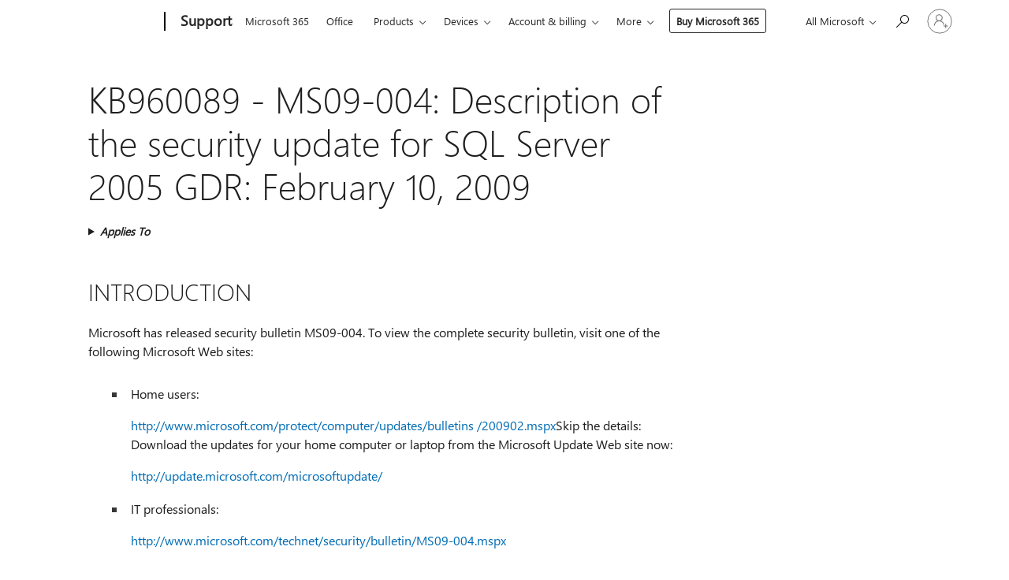

--- FILE ---
content_type: text/html; charset=utf-8
request_url: https://support.microsoft.com/en-us/topic/kb960089-ms09-004-description-of-the-security-update-for-sql-server-2005-gdr-february-10-2009-038f1abe-67e2-b4a3-efb4-1a54bc2c4f4f
body_size: 349047
content:

<!DOCTYPE html>
<html lang="en-US" dir="ltr">
<head>
	<meta charset="utf-8" />
	<meta name="viewport" content="width=device-width, initial-scale=1.0" />
	<title>KB960089 - MS09-004: Description of the security update for SQL Server 2005 GDR: February 10, 2009 - Microsoft Support</title>
	
	
		<link rel="canonical" href="https://support.microsoft.com/en-us/topic/kb960089-ms09-004-description-of-the-security-update-for-sql-server-2005-gdr-february-10-2009-038f1abe-67e2-b4a3-efb4-1a54bc2c4f4f" />

			<link rel="alternate" hreflang="ar-SA" href="https://support.microsoft.com/ar-sa/topic/ms09-004-%D9%88%D8%B5%D9%81-%D8%A7%D9%84%D8%AA%D8%AD%D8%AF%D9%8A%D8%AB-%D8%A7%D9%84%D8%A3%D9%85%D9%86%D9%8A-%D9%84%D8%A5%D8%B5%D8%AF%D8%A7%D8%B1-%D8%A7%D9%84%D8%AA%D9%88%D8%B2%D9%8A%D8%B9-%D8%A7%D9%84%D8%B9%D8%A7%D9%85-gdr-%D9%84%D9%80-sql-server-2005-%D9%A1%D9%A0-%D9%81%D8%A8%D8%B1%D8%A7%D9%8A%D8%B1-%D9%A2%D9%A0%D9%A0%D9%A9-038f1abe-67e2-b4a3-efb4-1a54bc2c4f4f" />
			<link rel="alternate" hreflang="cs-CZ" href="https://support.microsoft.com/cs-cz/topic/ms09-004-popis-aktualizace-zabezpe%C4%8Den%C3%AD-pro-sql-server-2005-gdr-10-%C3%BAnora-2009-038f1abe-67e2-b4a3-efb4-1a54bc2c4f4f" />
			<link rel="alternate" hreflang="da-DK" href="https://support.microsoft.com/da-dk/topic/ms09-004-beskrivelse-af-sikkerhedsopdateringen-til-sql-server-2005-gdr-10-februar-2009-038f1abe-67e2-b4a3-efb4-1a54bc2c4f4f" />
			<link rel="alternate" hreflang="de-DE" href="https://support.microsoft.com/de-de/topic/ms09-004-hinweise-zum-sicherheitsupdate-f%C3%BCr-sql-server-2005-gdr-vom-10-februar-2009-038f1abe-67e2-b4a3-efb4-1a54bc2c4f4f" />
			<link rel="alternate" hreflang="el-GR" href="https://support.microsoft.com/el-gr/topic/ms09-004-%CF%80%CE%B5%CF%81%CE%B9%CE%B3%CF%81%CE%B1%CF%86%CE%AE-%CF%84%CE%B7%CF%82-%CE%B5%CE%BD%CE%B7%CE%BC%CE%B5%CF%81%CF%89%CE%BC%CE%AD%CE%BD%CE%B7%CF%82-%CE%AD%CE%BA%CE%B4%CE%BF%CF%83%CE%B7%CF%82-%CE%B1%CF%83%CF%86%CE%B1%CE%BB%CE%B5%CE%AF%CE%B1%CF%82-%CE%B3%CE%B9%CE%B1-sql-server-2005-gdr-10-%CF%86%CE%B5%CE%B2%CF%81%CE%BF%CF%85%CE%B1%CF%81%CE%AF%CE%BF%CF%85-2009-038f1abe-67e2-b4a3-efb4-1a54bc2c4f4f" />
			<link rel="alternate" hreflang="en-AU" href="https://support.microsoft.com/en-au/topic/kb960089-ms09-004-description-of-the-security-update-for-sql-server-2005-gdr-february-10-2009-038f1abe-67e2-b4a3-efb4-1a54bc2c4f4f" />
			<link rel="alternate" hreflang="en-GB" href="https://support.microsoft.com/en-gb/topic/kb960089-ms09-004-description-of-the-security-update-for-sql-server-2005-gdr-february-10-2009-038f1abe-67e2-b4a3-efb4-1a54bc2c4f4f" />
			<link rel="alternate" hreflang="en-US" href="https://support.microsoft.com/en-us/topic/kb960089-ms09-004-description-of-the-security-update-for-sql-server-2005-gdr-february-10-2009-038f1abe-67e2-b4a3-efb4-1a54bc2c4f4f" />
			<link rel="alternate" hreflang="es-ES" href="https://support.microsoft.com/es-es/topic/ms09-004-descripci%C3%B3n-de-la-actualizaci%C3%B3n-de-seguridad-para-sql-server-2005-gdr-10-de-febrero-de-2009-038f1abe-67e2-b4a3-efb4-1a54bc2c4f4f" />
			<link rel="alternate" hreflang="fr-FR" href="https://support.microsoft.com/fr-fr/topic/ms09-004-description-de-la-mise-%C3%A0-jour-de-s%C3%A9curit%C3%A9-pour-sql-server-2005-gdr-10-f%C3%A9vrier-2009-038f1abe-67e2-b4a3-efb4-1a54bc2c4f4f" />
			<link rel="alternate" hreflang="he-IL" href="https://support.microsoft.com/he-il/topic/ms09-004-%D7%AA%D7%99%D7%90%D7%95%D7%A8-%D7%A9%D7%9C-%D7%A2%D7%93%D7%9B%D7%95%D7%9F-%D7%90%D7%91%D7%98%D7%97%D7%94-%D7%A2%D7%91%D7%95%D7%A8-sql-server-2005-gdr-10-%D7%91%D7%A4%D7%91%D7%A8%D7%95%D7%90%D7%A8-2009-038f1abe-67e2-b4a3-efb4-1a54bc2c4f4f" />
			<link rel="alternate" hreflang="hu-HU" href="https://support.microsoft.com/hu-hu/topic/ms09-004-az-sql-server-2005-gdr-biztons%C3%A1gi-friss%C3%ADt%C3%A9se-2009-febru%C3%A1r-10-038f1abe-67e2-b4a3-efb4-1a54bc2c4f4f" />
			<link rel="alternate" hreflang="it-IT" href="https://support.microsoft.com/it-it/topic/ms09-004-descrizione-dell-aggiornamento-della-protezione-per-sql-server-2005-gdr-10-febbraio-2009-038f1abe-67e2-b4a3-efb4-1a54bc2c4f4f" />
			<link rel="alternate" hreflang="ja-JP" href="https://support.microsoft.com/ja-jp/topic/-ms09-004-sql-server-2005-gdr-%E3%82%BB%E3%82%AD%E3%83%A5%E3%83%AA%E3%83%86%E3%82%A3%E6%9B%B4%E6%96%B0%E3%83%97%E3%83%AD%E3%82%B0%E3%83%A9%E3%83%A0-2009-%E5%B9%B4-2-%E6%9C%88-10-%E6%97%A5-%E3%81%AB%E3%81%A4%E3%81%84%E3%81%A6-038f1abe-67e2-b4a3-efb4-1a54bc2c4f4f" />
			<link rel="alternate" hreflang="ko-KR" href="https://support.microsoft.com/ko-kr/topic/ms09-004-2009%EB%85%84-2%EC%9B%94-10%EC%9D%BC%EC%9E%90-sql-server-2005-gdr%EC%9A%A9-%EB%B3%B4%EC%95%88-%EC%97%85%EB%8D%B0%EC%9D%B4%ED%8A%B8%EC%97%90-%EB%8C%80%ED%95%9C-%EC%84%A4%EB%AA%85-038f1abe-67e2-b4a3-efb4-1a54bc2c4f4f" />
			<link rel="alternate" hreflang="nb-NO" href="https://support.microsoft.com/nb-no/topic/ms09-004-beskrivelse-av-sikkerhetsoppdateringen-for-sql-server-2005-gdr-10-februar-2009-038f1abe-67e2-b4a3-efb4-1a54bc2c4f4f" />
			<link rel="alternate" hreflang="nl-NL" href="https://support.microsoft.com/nl-nl/topic/ms09-004-beschrijving-van-de-beveiligingsupdate-voor-sql-server-2005-gdr-van-10-februari-2009-038f1abe-67e2-b4a3-efb4-1a54bc2c4f4f" />
			<link rel="alternate" hreflang="pl-PL" href="https://support.microsoft.com/pl-pl/topic/ms09-004-opis-aktualizacji-zabezpiecze%C5%84-dla-programu-sql-server-2005-gdr-10-lutego-2009-038f1abe-67e2-b4a3-efb4-1a54bc2c4f4f" />
			<link rel="alternate" hreflang="pt-BR" href="https://support.microsoft.com/pt-br/topic/ms09-004-descri%C3%A7%C3%A3o-da-atualiza%C3%A7%C3%A3o-de-seguran%C3%A7a-para-o-sql-server-2005-gdr-10-de-fevereiro-de-2009-038f1abe-67e2-b4a3-efb4-1a54bc2c4f4f" />
			<link rel="alternate" hreflang="pt-PT" href="https://support.microsoft.com/pt-pt/topic/ms09-004-descri%C3%A7%C3%A3o-da-actualiza%C3%A7%C3%A3o-de-seguran%C3%A7a-para-o-sql-server-2005-gdr-10-de-fevereiro-de-2009-038f1abe-67e2-b4a3-efb4-1a54bc2c4f4f" />
			<link rel="alternate" hreflang="ru-RU" href="https://support.microsoft.com/ru-ru/topic/ms09-004-%D0%BE%D0%BF%D0%B8%D1%81%D0%B0%D0%BD%D0%B8%D0%B5-%D0%BE%D0%B1%D0%BD%D0%BE%D0%B2%D0%BB%D0%B5%D0%BD%D0%B8%D1%8F-%D0%B4%D0%BB%D1%8F-%D1%81%D0%B8%D1%81%D1%82%D0%B5%D0%BC%D1%8B-%D0%B1%D0%B5%D0%B7%D0%BE%D0%BF%D0%B0%D1%81%D0%BD%D0%BE%D1%81%D1%82%D0%B8-%D1%81%D0%B5%D1%80%D0%B2%D0%B5%D1%80%D0%B0-sql-server-2005-gdr-%D0%BE%D1%82-10-%D1%84%D0%B5%D0%B2%D1%80%D0%B0%D0%BB%D1%8F-2009-%D0%B3-038f1abe-67e2-b4a3-efb4-1a54bc2c4f4f" />
			<link rel="alternate" hreflang="sv-SE" href="https://support.microsoft.com/sv-se/topic/ms09-004-beskrivning-av-s%C3%A4kerhetsuppdateringen-f%C3%B6r-sql-server-2005-gdr-10-februari-2009-038f1abe-67e2-b4a3-efb4-1a54bc2c4f4f" />
			<link rel="alternate" hreflang="tr-TR" href="https://support.microsoft.com/tr-tr/topic/ms09-004-sql-server-2005-gdr-i%C3%A7in-g%C3%BCvenlik-g%C3%BCncelle%C5%9Ftirmesi-10-%C5%9Fubat-2009-un-a%C3%A7%C4%B1klamas%C4%B1-038f1abe-67e2-b4a3-efb4-1a54bc2c4f4f" />
			<link rel="alternate" hreflang="zh-CN" href="https://support.microsoft.com/zh-cn/topic/ms09-004-sql-server-2005-gdr-%E7%9A%84%E5%AE%89%E5%85%A8%E6%9B%B4%E6%96%B0%E8%AF%B4%E6%98%8E-2009-%E5%B9%B4-2-%E6%9C%88-10-%E6%97%A5-038f1abe-67e2-b4a3-efb4-1a54bc2c4f4f" />
			<link rel="alternate" hreflang="zh-HK" href="https://support.microsoft.com/zh-hk/topic/ms09-004-%E8%AA%AA%E6%98%8E-sql-server-2005-gdr-%E7%9A%84%E5%AE%89%E5%85%A8%E6%80%A7%E6%9B%B4%E6%96%B0-2009-%E5%B9%B4-2-%E6%9C%88-10-%E6%97%A5-038f1abe-67e2-b4a3-efb4-1a54bc2c4f4f" />
			<link rel="alternate" hreflang="zh-TW" href="https://support.microsoft.com/zh-tw/topic/ms09-004-%E8%AA%AA%E6%98%8E-sql-server-2005-gdr-%E7%9A%84%E5%AE%89%E5%85%A8%E6%80%A7%E6%9B%B4%E6%96%B0-2009-%E5%B9%B4-2-%E6%9C%88-10-%E6%97%A5-038f1abe-67e2-b4a3-efb4-1a54bc2c4f4f" />
	<meta name="awa-articleGuid" content="038f1abe-67e2-b4a3-efb4-1a54bc2c4f4f" />
	
	<meta name="description" content="Describes the security update for SQL Server 2005 GDR that is dated February 10, 2009." />
	<meta name="firstPublishedDate" content="2020-10-20" />
	<meta name="lastPublishedDate" content="2021-01-25" />
	<meta name="commitId" content="ad7ab9b2af614c8d1718c29462d8bd419dc77236" />
	<meta name="schemaName" content="ARTICLE" />
	<meta name="awa-schemaName" content="ARTICLE" />

	
	
	
	
	
	<meta name="search.description" content="Describes the security update for SQL Server 2005 GDR that is dated February 10, 2009." />
	<meta name="search.IsOfficeDoc" content="true" />
	
	
	
	
	<meta name="search.products" content="9e911b10-2750-b44f-63ce-94fd3945732d,8cdba906-28d5-29ae-f6ed-83feff0f5ea5,b251c4d7-c29b-bbcf-920e-2357a1929706,4a3c5e5f-a0ba-bcfe-fa2f-dbb8427ffa33,21e2c5ea-9ac6-ab7d-46a5-8612b4c62f69,e3b401c3-f998-0562-5b56-a027cad1f639,20cd473a-b390-4a11-bbc8-236f3a694da5,889aa614-f50a-104e-8adf-e6f71f2cd037,c2628421-ad67-7b37-cbb2-c1b1f4d4ffab,f62ed778-6986-d76e-c007-40a28315ffbf,333f3bd9-9578-fda0-5919-4b8fa39524c3,d8a13ae7-29f4-a2f7-b578-68ac42177525,cae3c4c4-d41d-0c6b-ada4-13e13941c42f,b1fbaecc-b125-61af-4727-dfd9fbe44ce6,888844d2-b8af-eb2d-82c1-fa6ea20ae5e0,16317ea1-2df4-8934-3476-f6de47482473,3de346de-0eed-9b6d-bcfe-9206bb6e17e8,7529d730-8a4b-fe52-c231-84092af6d1ed,159a6891-3976-3e54-c54d-b6bd38623ffc" />
	
	
	
	<meta name="search.mkt" content="en-US" />

	<meta name="ms.product" content="9e911b10-2750-b44f-63ce-94fd3945732d,8cdba906-28d5-29ae-f6ed-83feff0f5ea5,b251c4d7-c29b-bbcf-920e-2357a1929706,4a3c5e5f-a0ba-bcfe-fa2f-dbb8427ffa33,21e2c5ea-9ac6-ab7d-46a5-8612b4c62f69,e3b401c3-f998-0562-5b56-a027cad1f639,20cd473a-b390-4a11-bbc8-236f3a694da5,889aa614-f50a-104e-8adf-e6f71f2cd037,c2628421-ad67-7b37-cbb2-c1b1f4d4ffab,f62ed778-6986-d76e-c007-40a28315ffbf,333f3bd9-9578-fda0-5919-4b8fa39524c3,d8a13ae7-29f4-a2f7-b578-68ac42177525,cae3c4c4-d41d-0c6b-ada4-13e13941c42f,b1fbaecc-b125-61af-4727-dfd9fbe44ce6,888844d2-b8af-eb2d-82c1-fa6ea20ae5e0,16317ea1-2df4-8934-3476-f6de47482473,3de346de-0eed-9b6d-bcfe-9206bb6e17e8,7529d730-8a4b-fe52-c231-84092af6d1ed,159a6891-3976-3e54-c54d-b6bd38623ffc" />
	<meta name="ms.productName" content="Microsoft SQL Server 2005 Service Pack 2,Microsoft SQL Server 2005 Standard Edition,Microsoft SQL Server 2005 Enterprise Edition,Microsoft SQL Server 2005 Express Edition,Microsoft SQL Server 2005 Express Edition with Advanced Services,Microsoft SQL Server 2005 Enterprise X64 Edition,Microsoft SQL Server 2005 Standard X64 Edition,Windows Server 2008 Datacenter,Windows Server 2008 Enterprise,Windows Server 2008 Standard,Microsoft Windows Server 2003 Service Pack 2,Microsoft Windows Server 2003 Service Pack 1" />
	<meta name="ms.lang" content="en" />
	<meta name="ms.loc" content="US" />
	<meta name="ms.ocpub.assetID" content="038f1abe-67e2-b4a3-efb4-1a54bc2c4f4f" />

	<meta name="awa-kb_id" content="960089" />
	<meta name="awa-isContactUsAllowed" content="false" />
	<meta name="awa-asst" content="038f1abe-67e2-b4a3-efb4-1a54bc2c4f4f" />
	<meta name="awa-pageType" content="Article" />
	



	


<meta name="awa-env" content="Production" />
<meta name="awa-market" content="en-US" />
<meta name="awa-contentlang" content="en" />
<meta name="awa-userFlightingId" content="1a2d41cb-c819-4a76-ad14-5b94424d5a6f" />
<meta name="awa-expid" content="P-R-1753027-1-1;P-R-1087983-1-1;P-E-1693585-2-3;P-E-1661482-C1-3;P-E-1660511-C1-3;P-E-1656596-2-5;P-E-1551018-C1-8;P-E-1585233-2-3;P-E-1570667-C1-4;P-E-1560750-C1-7;P-E-1554013-C1-6;P-E-1536917-C1-5;P-E-1526785-C1-5;P-E-1260007-C1-3;P-E-1247614-2-8;P-E-1046152-2-3;P-R-1545158-1-4;P-R-1426254-2-6;P-R-1392118-1-2;P-R-1245128-2-4;P-R-1235984-2-3;P-R-1211158-1-4;P-R-1150391-2-8;P-R-1150395-2-8;P-R-1150399-2-8;P-R-1150396-2-8;P-R-1150394-2-8;P-R-1150390-2-8;P-R-1150386-2-8;P-R-1146801-1-11;P-R-1141562-1-2;P-R-1141283-2-9;P-R-1136354-4-8;P-R-1119659-1-16;P-R-1119437-1-17;P-R-1116805-2-18;P-R-1116803-2-20;P-R-1114100-1-2;P-R-1100996-2-14;P-R-1096341-2-6;P-R-1089468-1-2;P-R-1085248-1-2;P-R-1072011-6-8;P-R-1033854-4-6;P-R-1029969-4-4;P-R-1020735-1-10;P-R-1018544-4-7;P-R-1009708-2-9;P-R-1005895-2-11;P-R-116475-1-23;P-R-113175-4-7;P-R-113174-1-2;P-R-110379-1-7;P-R-107838-1-7;P-R-106524-1-3;P-R-103787-2-5;P-R-101783-1-2;P-R-97577-1-5;P-R-97457-1-10;P-R-94390-1-2;P-R-94360-10-25;P-R-94063-1-1;P-R-93416-1-3;P-R-90963-2-2;P-R-85265-4-8;P-R-73296-2-15" />
<meta name="awa-irisId" />
<meta name="awa-origindatacenter" content="East US" />
<meta name="awa-variationid" content="ECS" />
<meta name="awa-prdct" content="office.com" />
<meta name="awa-stv" content="3.0.0-b47a3c14e572f025bb2eae7468defa76c88ef5c3&#x2B;b47a3c14e572f025bb2eae7468defa76c88ef5c3" />


 
	<meta name="awa-title" content="KB960089 - MS09-004: Description of the security update for SQL Server 2005 GDR: February 10, 2009 - Microsoft Support" />
	
	<meta name="awa-selfHelpExp" content="railbanner_m365" />
	<meta name="awa-dataBoundary" content="WW" />

	<link rel="stylesheet" href="/css/fonts/site-fonts.css?v=XWcxZPSEmN3tnHWAVMOFsAlPJq7aug49fUGb8saTNjw" />
	<link rel="stylesheet" href="/css/glyphs/glyphs.css?v=VOnvhT441Pay0WAKH5gdcXXigXpiuNbaQcI9DgXyoDE" />

	

    <link rel="dns-prefetch" href="https://aadcdn.msftauth.net" />
    <link rel="preconnect" href="https://aadcdn.msftauth.net" crossorigin=&quot;anonymous&quot; />
    <link rel="dns-prefetch" href="https://browser.events.data.microsoft.com" />
    <link rel="preconnect" href="https://browser.events.data.microsoft.com" crossorigin=&quot;anonymous&quot; />
    <link rel="dns-prefetch" href="https://c.s-microsoft.com" />
    <link rel="preconnect" href="https://c.s-microsoft.com" crossorigin=&quot;anonymous&quot; />
    <link rel="dns-prefetch" href="https://img-prod-cms-rt-microsoft-com.akamaized.net" />
    <link rel="preconnect" href="https://img-prod-cms-rt-microsoft-com.akamaized.net" crossorigin=&quot;anonymous&quot; />
    <link rel="dns-prefetch" href="https://js.monitor.azure.com" />
    <link rel="preconnect" href="https://js.monitor.azure.com" crossorigin=&quot;anonymous&quot; />
    <link rel="dns-prefetch" href="https://logincdn.msauth.net" />
    <link rel="preconnect" href="https://logincdn.msauth.net" crossorigin=&quot;anonymous&quot; />
    <link rel="dns-prefetch" href="https://mem.gfx.ms" />
    <link rel="preconnect" href="https://mem.gfx.ms" crossorigin=&quot;anonymous&quot; />
    <link rel="dns-prefetch" href="https://www.microsoft.com" />
    <link rel="preconnect" href="https://www.microsoft.com" crossorigin=&quot;anonymous&quot; />


	<link rel="stylesheet" href="/css/Article/article.css?v=8DPw6NyG6bvzvGENuativBPQmvOlyKkv3N6s1Js-uss" />
	
	<link rel="stylesheet" href="/css/SearchBox/search-box.css?v=bybwzGBajHicVXspVs540UfV0swW0vCbOmBjBryj9N4" />
	<link rel="stylesheet" href="/css/sitewide/articleCss-overwrite.css?v=D0lQRoIlvFHSQBRTb-gAQ5KkFe8B8NuSoliBjnT5xZ4" />
	
	
	<link rel="stylesheet" href="/css/MeControlCallout/teaching-callout.css?v=690pjf05o15fVEafEpUwgaF8vqVfOkp5wP1Jl9gE99U" />
	
	<noscript>
		<link rel="stylesheet" href="/css/Article/article.noscript.css?v=88-vV8vIkcKpimEKjULkqpt8CxdXf5avAeGxsHgVOO0" />
	</noscript>

	<link rel="stylesheet" href="/css/promotionbanner/promotion-banner.css?v=cAmflE3c6Gw7niTOiMPEie9MY87yDE2mSl3DO7_jZRI" media="none" onload="this.media=&#x27;all&#x27;" /><noscript><link href="/css/promotionbanner/promotion-banner.css?v=cAmflE3c6Gw7niTOiMPEie9MY87yDE2mSl3DO7_jZRI" rel="stylesheet"></noscript>
	
	<link rel="stylesheet" href="/css/ArticleSupportBridge/article-support-bridge.css?v=R_P0TJvD9HoRHQBEdvBR1WhNn7dSbvOYWmVA9taxbpM" media="none" onload="this.media=&#x27;all&#x27;" /><noscript><link href="/css/ArticleSupportBridge/article-support-bridge.css?v=R_P0TJvD9HoRHQBEdvBR1WhNn7dSbvOYWmVA9taxbpM" rel="stylesheet"></noscript>
	<link rel="stylesheet" href="/css/StickyFeedback/sticky-feedback.css?v=cMfNdAUue7NxZUj3dIt_v5DIuzmw9ohJW109iXQpWnI" media="none" onload="this.media=&#x27;all&#x27;" /><noscript><link href="/css/StickyFeedback/sticky-feedback.css?v=cMfNdAUue7NxZUj3dIt_v5DIuzmw9ohJW109iXQpWnI" rel="stylesheet"></noscript>
	<link rel="stylesheet" href="/css/feedback/feedback.css?v=Rkcw_yfLWOMtOcWOljMOiZgymMcrG0GDpo4Lf-TUzPo" media="none" onload="this.media=&#x27;all&#x27;" /><noscript><link href="/css/feedback/feedback.css?v=Rkcw_yfLWOMtOcWOljMOiZgymMcrG0GDpo4Lf-TUzPo" rel="stylesheet"></noscript>
	
	

	<link rel="apple-touch-icon" sizes="180x180" href="/apple-touch-icon.png">
<link rel="icon" type="image/png" sizes="32x32" href="/favicon-32x32.png">
<link rel="icon" type="image/png" sizes="16x16" href="/favicon-16x16.png">


	
        <link rel="stylesheet" href="https://www.microsoft.com/onerfstatics/marketingsites-wcus-prod/west-european/shell/_scrf/css/themes=default.device=uplevel_web_pc/63-57d110/c9-be0100/a6-e969ef/43-9f2e7c/82-8b5456/a0-5d3913/4f-460e79/ae-f1ac0c?ver=2.0&amp;_cf=02242021_3231" type="text/css" media="all" />
    

	
	
	<script type="text/javascript">
		var OOGlobal = {
			BaseDomain: location.protocol + "//" + location.host,
			Culture: "en-US",
			Language: "en",
			LCID: "1033",
			IsAuthenticated: "False",
			WebAppUrl: "https://office.com/start",
			GUID: "038f1abe-67e2-b4a3-efb4-1a54bc2c4f4f",
			Platform: navigator.platform,
			MixOembedUrl: "https://mix.office.com/oembed/",
			MixWatchUrl: "https://mix.office.com/watch/"
		};
	</script>

	
		


<script type="text/javascript">
	(function () {
		var creativeReady = false;
		var isSilentSignInComplete = false;
		var authInfo = {
			authType: "None",
			puid: "",
			tenantId: "",
			isAdult: true
			};

		var renderPromotion = function (dataBoundary) {
			if (creativeReady && isSilentSignInComplete) {
				window.UcsCreative.renderTemplate({
					partnerId: "7bb7e07d-3e57-4ee3-b78f-26a4292b841a",
					shouldSetUcsMuid: true,
					dataBoundary: dataBoundary,
					attributes: {
						placement: "88000534",
						locale: "en-us",
						country: "us",
						scs_ecsFlightId: "P-R-1753027-1;P-R-1087983-1;P-E-1693585-2;P-E-1661482-C1;P-E-1660511-C1;P-E-1656596-2;P-E-1551018-C1;P-E-1585233-2;P-E-1570667-C1;P-E-1560750-C1;P-E-1554013-C1;P-E-1536917-C1;P-E-1526785-C1;P-E-1260007-C1;P-E-1247614-2;P-E-1046152-2;P-R-1545158-1;P-R-1426254-2;P-R-1392118-1;P-R-1245128-2;P-R-1235984-2;P-R-1211158-1;P-R-1150391-2;P-R-1150395-2;P-R-1150399-2;P-R-1150396-2;P-R-1150394-2;P-R-1150390-2;P-R-1150386-2;P-R-1146801-1;P-R-1141562-1;P-R-1141283-2;P-R-1136354-4;P-R-1119659-1;P-R-1119437-1;P-R-1116805-2;P-R-1116803-2;P-R-1114100-1;P-R-1100996-2;P-R-1096341-2;P-R-1089468-1;P-R-1085248-1;P-R-1072011-6;P-R-1033854-4;P-R-1029969-4;P-R-1020735-1;P-R-1018544-4;P-R-1009708-2;P-R-1005895-2;P-R-116475-1;P-R-113175-4;P-R-113174-1;P-R-110379-1;P-R-107838-1;P-R-106524-1;P-R-103787-2;P-R-101783-1;P-R-97577-1;P-R-97457-1;P-R-94390-1;P-R-94360-10;P-R-94063-1;P-R-93416-1;P-R-90963-2;P-R-85265-4;P-R-73296-2",
						SCS_promotionCategory: "uhfbuybutton;railbanner_m365",
						articleType: "railbanner_m365",
						operatingSystem: "Mac",
						authType: authInfo.authType,
						PUID: authInfo.puid,
						TenantId: authInfo.tenantId,
                        TOPT: "",
                        AdditionalBannerId: "ucsRailInlineContainer",
					}
				});
			}
		};

		window.document.addEventListener('ucsCreativeRendered', function () {
			if (typeof window.initPromotionLogger !== 'undefined') {
				window.initPromotionLogger();
			}
		});

		window.document.addEventListener('ucsCreativeReady', function () {
			creativeReady = true;
			renderPromotion("WW");
		});

		if (!isSilentSignInComplete) {
			window.document.addEventListener('silentSignInComplete', function (event) {
				if (event.detail && event.detail.puid) {
					authInfo.isAdult = event.detail.isAdult;
					authInfo.authType = event.detail.authType;
					authInfo.puid = event.detail.puid;
					authInfo.tenantId = event.detail.account.tenantId;
				}

				isSilentSignInComplete = true;
				renderPromotion(event.detail.dataBoundary);
			});
		}
	})();
</script>

<script type="text/javascript" defer src="/lib/ucs/dist/ucsCreativeService.js?v=RNwXI4r6IRH1mrd2dPPGZEYOQnUcs8HAddnyceXlw88"></script>
	

	<script>
		if (window.location.search) {
			var params = new URLSearchParams(window.location.search);
			if (params.has('action') && params.get('action') === 'download'){
				params.delete('action');
			}

			history.replaceState({}, '', window.location.pathname + (params.toString() ? '?' + params.toString() : ''));
		}
	</script>


</head>
<body class="supCont ocArticle">
	<div id="ocBodyWrapper">
		

		<div class="ucsUhfContainer"></div>

		
            <div id="headerArea" class="uhf"  data-m='{"cN":"headerArea","cT":"Area_coreuiArea","id":"a1Body","sN":1,"aN":"Body"}'>
                <div id="headerRegion"      data-region-key="headerregion" data-m='{"cN":"headerRegion","cT":"Region_coreui-region","id":"r1a1","sN":1,"aN":"a1"}' >

    <div  id="headerUniversalHeader" data-m='{"cN":"headerUniversalHeader","cT":"Module_coreui-universalheader","id":"m1r1a1","sN":1,"aN":"r1a1"}'  data-module-id="Category|headerRegion|coreui-region|headerUniversalHeader|coreui-universalheader">
        






        <a id="uhfSkipToMain" class="m-skip-to-main" href="javascript:void(0)" data-href="#supArticleContent" tabindex="0" data-m='{"cN":"Skip to content_nonnav","id":"nn1m1r1a1","sN":1,"aN":"m1r1a1"}'>Skip to main content</a>


<header class="c-uhfh context-uhf no-js c-sgl-stck c-category-header " itemscope="itemscope" data-header-footprint="/SMCConvergence/ContextualHeader-Site, fromService: True"   data-magict="true"   itemtype="http://schema.org/Organization">
    <div class="theme-light js-global-head f-closed  global-head-cont" data-m='{"cN":"Universal Header_cont","cT":"Container","id":"c2m1r1a1","sN":2,"aN":"m1r1a1"}'>
        <div class="c-uhfh-gcontainer-st">
            <button type="button" class="c-action-trigger c-glyph glyph-global-nav-button" aria-label="All Microsoft expand to see list of Microsoft products and services" initialState-label="All Microsoft expand to see list of Microsoft products and services" toggleState-label="Close All Microsoft list" aria-expanded="false" data-m='{"cN":"Mobile menu button_nonnav","id":"nn1c2m1r1a1","sN":1,"aN":"c2m1r1a1"}'></button>
            <button type="button" class="c-action-trigger c-glyph glyph-arrow-htmllegacy c-close-search" aria-label="Close search" aria-expanded="false" data-m='{"cN":"Close Search_nonnav","id":"nn2c2m1r1a1","sN":2,"aN":"c2m1r1a1"}'></button>
                    <a id="uhfLogo" class="c-logo c-sgl-stk-uhfLogo" itemprop="url" href="https://www.microsoft.com" aria-label="Microsoft" data-m='{"cN":"GlobalNav_Logo_cont","cT":"Container","id":"c3c2m1r1a1","sN":3,"aN":"c2m1r1a1"}'>
                        <img alt="" itemprop="logo" class="c-image" src="https://uhf.microsoft.com/images/microsoft/RE1Mu3b.png" role="presentation" aria-hidden="true" />
                        <span itemprop="name" role="presentation" aria-hidden="true">Microsoft</span>
                    </a>
            <div class="f-mobile-title">
                <button type="button" class="c-action-trigger c-glyph glyph-chevron-left" aria-label="See more menu options" data-m='{"cN":"Mobile back button_nonnav","id":"nn4c2m1r1a1","sN":4,"aN":"c2m1r1a1"}'></button>
                <span data-global-title="Microsoft home" class="js-mobile-title">Support</span>
                <button type="button" class="c-action-trigger c-glyph glyph-chevron-right" aria-label="See more menu options" data-m='{"cN":"Mobile forward button_nonnav","id":"nn5c2m1r1a1","sN":5,"aN":"c2m1r1a1"}'></button>
            </div>
                    <div class="c-show-pipe x-hidden-vp-mobile-st">
                        <a id="uhfCatLogo" class="c-logo c-cat-logo" href="https://support.microsoft.com/en-us" aria-label="Support" itemprop="url" data-m='{"cN":"CatNav_Support_nav","id":"n6c2m1r1a1","sN":6,"aN":"c2m1r1a1"}'>
                                <span>Support</span>
                        </a>
                    </div>
                <div class="cat-logo-button-cont x-hidden">
                        <button type="button" id="uhfCatLogoButton" class="c-cat-logo-button x-hidden" aria-expanded="false" aria-label="Support" data-m='{"cN":"Support_nonnav","id":"nn7c2m1r1a1","sN":7,"aN":"c2m1r1a1"}'>
                            Support
                        </button>
                </div>



                    <nav id="uhf-g-nav" aria-label="Contextual menu" class="c-uhfh-gnav" data-m='{"cN":"Category nav_cont","cT":"Container","id":"c8c2m1r1a1","sN":8,"aN":"c2m1r1a1"}'>
            <ul class="js-paddle-items">
                    <li class="single-link js-nav-menu x-hidden-none-mobile-vp uhf-menu-item">
                        <a class="c-uhf-nav-link" href="https://support.microsoft.com/en-us" data-m='{"cN":"CatNav_Home_nav","id":"n1c8c2m1r1a1","sN":1,"aN":"c8c2m1r1a1"}' > Home </a>
                    </li>
                                        <li class="single-link js-nav-menu uhf-menu-item">
                            <a id="c-shellmenu_0" class="c-uhf-nav-link" href="https://www.microsoft.com/microsoft-365?ocid=cmmttvzgpuy" data-m='{"id":"n2c8c2m1r1a1","sN":2,"aN":"c8c2m1r1a1"}'>Microsoft 365</a>
                        </li>
                        <li class="single-link js-nav-menu uhf-menu-item">
                            <a id="c-shellmenu_1" class="c-uhf-nav-link" href="https://www.microsoft.com/microsoft-365/microsoft-office?ocid=cmml7tr0rib" data-m='{"id":"n3c8c2m1r1a1","sN":3,"aN":"c8c2m1r1a1"}'>Office</a>
                        </li>
                        <li class="nested-menu uhf-menu-item">
                            <div class="c-uhf-menu js-nav-menu">
                                <button type="button" id="c-shellmenu_2"  aria-expanded="false" data-m='{"id":"nn4c8c2m1r1a1","sN":4,"aN":"c8c2m1r1a1"}'>Products</button>

                                <ul class="" data-class-idn="" aria-hidden="true" data-m='{"cT":"Container","id":"c5c8c2m1r1a1","sN":5,"aN":"c8c2m1r1a1"}'>
        <li class="js-nav-menu single-link" data-m='{"cT":"Container","id":"c1c5c8c2m1r1a1","sN":1,"aN":"c5c8c2m1r1a1"}'>
            <a id="c-shellmenu_3" class="js-subm-uhf-nav-link" href="https://support.microsoft.com/en-us/microsoft-365" data-m='{"id":"n1c1c5c8c2m1r1a1","sN":1,"aN":"c1c5c8c2m1r1a1"}'>Microsoft 365</a>
            
        </li>
        <li class="js-nav-menu single-link" data-m='{"cT":"Container","id":"c2c5c8c2m1r1a1","sN":2,"aN":"c5c8c2m1r1a1"}'>
            <a id="c-shellmenu_4" class="js-subm-uhf-nav-link" href="https://support.microsoft.com/en-us/outlook" data-m='{"id":"n1c2c5c8c2m1r1a1","sN":1,"aN":"c2c5c8c2m1r1a1"}'>Outlook</a>
            
        </li>
        <li class="js-nav-menu single-link" data-m='{"cT":"Container","id":"c3c5c8c2m1r1a1","sN":3,"aN":"c5c8c2m1r1a1"}'>
            <a id="c-shellmenu_5" class="js-subm-uhf-nav-link" href="https://support.microsoft.com/en-us/teams" data-m='{"id":"n1c3c5c8c2m1r1a1","sN":1,"aN":"c3c5c8c2m1r1a1"}'>Microsoft Teams</a>
            
        </li>
        <li class="js-nav-menu single-link" data-m='{"cT":"Container","id":"c4c5c8c2m1r1a1","sN":4,"aN":"c5c8c2m1r1a1"}'>
            <a id="c-shellmenu_6" class="js-subm-uhf-nav-link" href="https://support.microsoft.com/en-us/onedrive" data-m='{"id":"n1c4c5c8c2m1r1a1","sN":1,"aN":"c4c5c8c2m1r1a1"}'>OneDrive</a>
            
        </li>
        <li class="js-nav-menu single-link" data-m='{"cT":"Container","id":"c5c5c8c2m1r1a1","sN":5,"aN":"c5c8c2m1r1a1"}'>
            <a id="c-shellmenu_7" class="js-subm-uhf-nav-link" href="https://support.microsoft.com/en-us/microsoft-copilot" data-m='{"id":"n1c5c5c8c2m1r1a1","sN":1,"aN":"c5c5c8c2m1r1a1"}'>Microsoft Copilot</a>
            
        </li>
        <li class="js-nav-menu single-link" data-m='{"cT":"Container","id":"c6c5c8c2m1r1a1","sN":6,"aN":"c5c8c2m1r1a1"}'>
            <a id="c-shellmenu_8" class="js-subm-uhf-nav-link" href="https://support.microsoft.com/en-us/onenote" data-m='{"id":"n1c6c5c8c2m1r1a1","sN":1,"aN":"c6c5c8c2m1r1a1"}'>OneNote</a>
            
        </li>
        <li class="js-nav-menu single-link" data-m='{"cT":"Container","id":"c7c5c8c2m1r1a1","sN":7,"aN":"c5c8c2m1r1a1"}'>
            <a id="c-shellmenu_9" class="js-subm-uhf-nav-link" href="https://support.microsoft.com/en-us/windows" data-m='{"id":"n1c7c5c8c2m1r1a1","sN":1,"aN":"c7c5c8c2m1r1a1"}'>Windows</a>
            
        </li>
        <li class="js-nav-menu single-link" data-m='{"cT":"Container","id":"c8c5c8c2m1r1a1","sN":8,"aN":"c5c8c2m1r1a1"}'>
            <a id="c-shellmenu_10" class="js-subm-uhf-nav-link" href="https://support.microsoft.com/en-us/all-products" data-m='{"id":"n1c8c5c8c2m1r1a1","sN":1,"aN":"c8c5c8c2m1r1a1"}'>more ...</a>
            
        </li>
                                                    
                                </ul>
                            </div>
                        </li>                        <li class="nested-menu uhf-menu-item">
                            <div class="c-uhf-menu js-nav-menu">
                                <button type="button" id="c-shellmenu_11"  aria-expanded="false" data-m='{"id":"nn6c8c2m1r1a1","sN":6,"aN":"c8c2m1r1a1"}'>Devices</button>

                                <ul class="" data-class-idn="" aria-hidden="true" data-m='{"cT":"Container","id":"c7c8c2m1r1a1","sN":7,"aN":"c8c2m1r1a1"}'>
        <li class="js-nav-menu single-link" data-m='{"cT":"Container","id":"c1c7c8c2m1r1a1","sN":1,"aN":"c7c8c2m1r1a1"}'>
            <a id="c-shellmenu_12" class="js-subm-uhf-nav-link" href="https://support.microsoft.com/en-us/surface" data-m='{"id":"n1c1c7c8c2m1r1a1","sN":1,"aN":"c1c7c8c2m1r1a1"}'>Surface</a>
            
        </li>
        <li class="js-nav-menu single-link" data-m='{"cT":"Container","id":"c2c7c8c2m1r1a1","sN":2,"aN":"c7c8c2m1r1a1"}'>
            <a id="c-shellmenu_13" class="js-subm-uhf-nav-link" href="https://support.microsoft.com/en-us/pc-accessories" data-m='{"id":"n1c2c7c8c2m1r1a1","sN":1,"aN":"c2c7c8c2m1r1a1"}'>PC Accessories</a>
            
        </li>
        <li class="js-nav-menu single-link" data-m='{"cT":"Container","id":"c3c7c8c2m1r1a1","sN":3,"aN":"c7c8c2m1r1a1"}'>
            <a id="c-shellmenu_14" class="js-subm-uhf-nav-link" href="https://support.xbox.com/" data-m='{"id":"n1c3c7c8c2m1r1a1","sN":1,"aN":"c3c7c8c2m1r1a1"}'>Xbox</a>
            
        </li>
        <li class="js-nav-menu single-link" data-m='{"cT":"Container","id":"c4c7c8c2m1r1a1","sN":4,"aN":"c7c8c2m1r1a1"}'>
            <a id="c-shellmenu_15" class="js-subm-uhf-nav-link" href="https://support.xbox.com/help/games-apps/my-games-apps/all-about-pc-gaming" data-m='{"id":"n1c4c7c8c2m1r1a1","sN":1,"aN":"c4c7c8c2m1r1a1"}'>PC Gaming</a>
            
        </li>
        <li class="js-nav-menu single-link" data-m='{"cT":"Container","id":"c5c7c8c2m1r1a1","sN":5,"aN":"c7c8c2m1r1a1"}'>
            <a id="c-shellmenu_16" class="js-subm-uhf-nav-link" href="https://docs.microsoft.com/hololens/" data-m='{"id":"n1c5c7c8c2m1r1a1","sN":1,"aN":"c5c7c8c2m1r1a1"}'>HoloLens</a>
            
        </li>
        <li class="js-nav-menu single-link" data-m='{"cT":"Container","id":"c6c7c8c2m1r1a1","sN":6,"aN":"c7c8c2m1r1a1"}'>
            <a id="c-shellmenu_17" class="js-subm-uhf-nav-link" href="https://learn.microsoft.com/surface-hub/" data-m='{"id":"n1c6c7c8c2m1r1a1","sN":1,"aN":"c6c7c8c2m1r1a1"}'>Surface Hub</a>
            
        </li>
        <li class="js-nav-menu single-link" data-m='{"cT":"Container","id":"c7c7c8c2m1r1a1","sN":7,"aN":"c7c8c2m1r1a1"}'>
            <a id="c-shellmenu_18" class="js-subm-uhf-nav-link" href="https://support.microsoft.com/en-us/warranty" data-m='{"id":"n1c7c7c8c2m1r1a1","sN":1,"aN":"c7c7c8c2m1r1a1"}'>Hardware warranties</a>
            
        </li>
                                                    
                                </ul>
                            </div>
                        </li>                        <li class="nested-menu uhf-menu-item">
                            <div class="c-uhf-menu js-nav-menu">
                                <button type="button" id="c-shellmenu_19"  aria-expanded="false" data-m='{"id":"nn8c8c2m1r1a1","sN":8,"aN":"c8c2m1r1a1"}'>Account &amp; billing</button>

                                <ul class="" data-class-idn="" aria-hidden="true" data-m='{"cT":"Container","id":"c9c8c2m1r1a1","sN":9,"aN":"c8c2m1r1a1"}'>
        <li class="js-nav-menu single-link" data-m='{"cT":"Container","id":"c1c9c8c2m1r1a1","sN":1,"aN":"c9c8c2m1r1a1"}'>
            <a id="c-shellmenu_20" class="js-subm-uhf-nav-link" href="https://support.microsoft.com/en-us/account" data-m='{"id":"n1c1c9c8c2m1r1a1","sN":1,"aN":"c1c9c8c2m1r1a1"}'>Account</a>
            
        </li>
        <li class="js-nav-menu single-link" data-m='{"cT":"Container","id":"c2c9c8c2m1r1a1","sN":2,"aN":"c9c8c2m1r1a1"}'>
            <a id="c-shellmenu_21" class="js-subm-uhf-nav-link" href="https://support.microsoft.com/en-us/microsoft-store-and-billing" data-m='{"id":"n1c2c9c8c2m1r1a1","sN":1,"aN":"c2c9c8c2m1r1a1"}'>Microsoft Store &amp; billing</a>
            
        </li>
                                                    
                                </ul>
                            </div>
                        </li>                        <li class="nested-menu uhf-menu-item">
                            <div class="c-uhf-menu js-nav-menu">
                                <button type="button" id="c-shellmenu_22"  aria-expanded="false" data-m='{"id":"nn10c8c2m1r1a1","sN":10,"aN":"c8c2m1r1a1"}'>Resources</button>

                                <ul class="" data-class-idn="" aria-hidden="true" data-m='{"cT":"Container","id":"c11c8c2m1r1a1","sN":11,"aN":"c8c2m1r1a1"}'>
        <li class="js-nav-menu single-link" data-m='{"cT":"Container","id":"c1c11c8c2m1r1a1","sN":1,"aN":"c11c8c2m1r1a1"}'>
            <a id="c-shellmenu_23" class="js-subm-uhf-nav-link" href="https://support.microsoft.com/en-us/whats-new" data-m='{"id":"n1c1c11c8c2m1r1a1","sN":1,"aN":"c1c11c8c2m1r1a1"}'>What&#39;s new</a>
            
        </li>
        <li class="js-nav-menu single-link" data-m='{"cT":"Container","id":"c2c11c8c2m1r1a1","sN":2,"aN":"c11c8c2m1r1a1"}'>
            <a id="c-shellmenu_24" class="js-subm-uhf-nav-link" href="https://answers.microsoft.com/lang" data-m='{"id":"n1c2c11c8c2m1r1a1","sN":1,"aN":"c2c11c8c2m1r1a1"}'>Community forums</a>
            
        </li>
        <li class="js-nav-menu single-link" data-m='{"cT":"Container","id":"c3c11c8c2m1r1a1","sN":3,"aN":"c11c8c2m1r1a1"}'>
            <a id="c-shellmenu_25" class="js-subm-uhf-nav-link" href="https://portal.office.com/AdminPortal#/support" data-m='{"id":"n1c3c11c8c2m1r1a1","sN":1,"aN":"c3c11c8c2m1r1a1"}'>Microsoft 365 Admins</a>
            
        </li>
        <li class="js-nav-menu single-link" data-m='{"cT":"Container","id":"c4c11c8c2m1r1a1","sN":4,"aN":"c11c8c2m1r1a1"}'>
            <a id="c-shellmenu_26" class="js-subm-uhf-nav-link" href="https://go.microsoft.com/fwlink/?linkid=2224585" data-m='{"id":"n1c4c11c8c2m1r1a1","sN":1,"aN":"c4c11c8c2m1r1a1"}'>Small Business Portal</a>
            
        </li>
        <li class="js-nav-menu single-link" data-m='{"cT":"Container","id":"c5c11c8c2m1r1a1","sN":5,"aN":"c11c8c2m1r1a1"}'>
            <a id="c-shellmenu_27" class="js-subm-uhf-nav-link" href="https://developer.microsoft.com/" data-m='{"id":"n1c5c11c8c2m1r1a1","sN":1,"aN":"c5c11c8c2m1r1a1"}'>Developer</a>
            
        </li>
        <li class="js-nav-menu single-link" data-m='{"cT":"Container","id":"c6c11c8c2m1r1a1","sN":6,"aN":"c11c8c2m1r1a1"}'>
            <a id="c-shellmenu_28" class="js-subm-uhf-nav-link" href="https://support.microsoft.com/en-us/education" data-m='{"id":"n1c6c11c8c2m1r1a1","sN":1,"aN":"c6c11c8c2m1r1a1"}'>Education</a>
            
        </li>
        <li class="js-nav-menu single-link" data-m='{"cT":"Container","id":"c7c11c8c2m1r1a1","sN":7,"aN":"c11c8c2m1r1a1"}'>
            <a id="c-shellmenu_29" class="js-subm-uhf-nav-link" href="https://www.microsoft.com/reportascam/" data-m='{"id":"n1c7c11c8c2m1r1a1","sN":1,"aN":"c7c11c8c2m1r1a1"}'>Report a support scam</a>
            
        </li>
        <li class="js-nav-menu single-link" data-m='{"cT":"Container","id":"c8c11c8c2m1r1a1","sN":8,"aN":"c11c8c2m1r1a1"}'>
            <a id="c-shellmenu_30" class="js-subm-uhf-nav-link" href="https://support.microsoft.com/en-us/surface/cbc47825-19b9-4786-8088-eb9963d780d3" data-m='{"id":"n1c8c11c8c2m1r1a1","sN":1,"aN":"c8c11c8c2m1r1a1"}'>Product safety</a>
            
        </li>
                                                    
                                </ul>
                            </div>
                        </li>

                <li id="overflow-menu" class="overflow-menu x-hidden uhf-menu-item">
                        <div class="c-uhf-menu js-nav-menu">
        <button data-m='{"pid":"More","id":"nn12c8c2m1r1a1","sN":12,"aN":"c8c2m1r1a1"}' type="button" aria-label="More" aria-expanded="false">More</button>
        <ul id="overflow-menu-list" aria-hidden="true" class="overflow-menu-list">
        </ul>
    </div>

                </li>
                                    <li class="single-link js-nav-menu" id="c-uhf-nav-cta">
                        <a id="buyInstallButton" class="c-uhf-nav-link" href="https://go.microsoft.com/fwlink/?linkid=849747" data-m='{"cN":"CatNav_cta_Buy Microsoft 365_nav","id":"n13c8c2m1r1a1","sN":13,"aN":"c8c2m1r1a1"}'>Buy Microsoft 365</a>
                    </li>
            </ul>
            
        </nav>


            <div class="c-uhfh-actions" data-m='{"cN":"Header actions_cont","cT":"Container","id":"c9c2m1r1a1","sN":9,"aN":"c2m1r1a1"}'>
                <div class="wf-menu">        <nav id="uhf-c-nav" aria-label="All Microsoft menu" data-m='{"cN":"GlobalNav_cont","cT":"Container","id":"c1c9c2m1r1a1","sN":1,"aN":"c9c2m1r1a1"}'>
            <ul class="js-paddle-items">
                <li>
                    <div class="c-uhf-menu js-nav-menu">
                        <button type="button" class="c-button-logo all-ms-nav" aria-expanded="false" data-m='{"cN":"GlobalNav_More_nonnav","id":"nn1c1c9c2m1r1a1","sN":1,"aN":"c1c9c2m1r1a1"}'> <span>All Microsoft</span></button>
                        <ul class="f-multi-column f-multi-column-6" aria-hidden="true" data-m='{"cN":"More_cont","cT":"Container","id":"c2c1c9c2m1r1a1","sN":2,"aN":"c1c9c2m1r1a1"}'>
                                    <li class="c-w0-contr">
            <h2 class="c-uhf-sronly">Global</h2>
            <ul class="c-w0">
        <li class="js-nav-menu single-link" data-m='{"cN":"M365_cont","cT":"Container","id":"c1c2c1c9c2m1r1a1","sN":1,"aN":"c2c1c9c2m1r1a1"}'>
            <a id="shellmenu_31" class="js-subm-uhf-nav-link" href="https://www.microsoft.com/microsoft-365" data-m='{"cN":"W0Nav_M365_nav","id":"n1c1c2c1c9c2m1r1a1","sN":1,"aN":"c1c2c1c9c2m1r1a1"}'>Microsoft 365</a>
            
        </li>
        <li class="js-nav-menu single-link" data-m='{"cN":"Teams_cont","cT":"Container","id":"c2c2c1c9c2m1r1a1","sN":2,"aN":"c2c1c9c2m1r1a1"}'>
            <a id="l0_Teams" class="js-subm-uhf-nav-link" href="https://www.microsoft.com/en-us/microsoft-teams/group-chat-software" data-m='{"cN":"W0Nav_Teams_nav","id":"n1c2c2c1c9c2m1r1a1","sN":1,"aN":"c2c2c1c9c2m1r1a1"}'>Teams</a>
            
        </li>
        <li class="js-nav-menu single-link" data-m='{"cN":"Copilot_cont","cT":"Container","id":"c3c2c1c9c2m1r1a1","sN":3,"aN":"c2c1c9c2m1r1a1"}'>
            <a id="shellmenu_33" class="js-subm-uhf-nav-link" href="https://copilot.microsoft.com/" data-m='{"cN":"W0Nav_Copilot_nav","id":"n1c3c2c1c9c2m1r1a1","sN":1,"aN":"c3c2c1c9c2m1r1a1"}'>Copilot</a>
            
        </li>
        <li class="js-nav-menu single-link" data-m='{"cN":"Windows_cont","cT":"Container","id":"c4c2c1c9c2m1r1a1","sN":4,"aN":"c2c1c9c2m1r1a1"}'>
            <a id="shellmenu_34" class="js-subm-uhf-nav-link" href="https://www.microsoft.com/en-us/windows/" data-m='{"cN":"W0Nav_Windows_nav","id":"n1c4c2c1c9c2m1r1a1","sN":1,"aN":"c4c2c1c9c2m1r1a1"}'>Windows</a>
            
        </li>
        <li class="js-nav-menu single-link" data-m='{"cN":"Surface_cont","cT":"Container","id":"c5c2c1c9c2m1r1a1","sN":5,"aN":"c2c1c9c2m1r1a1"}'>
            <a id="shellmenu_35" class="js-subm-uhf-nav-link" href="https://www.microsoft.com/surface" data-m='{"cN":"W0Nav_Surface_nav","id":"n1c5c2c1c9c2m1r1a1","sN":1,"aN":"c5c2c1c9c2m1r1a1"}'>Surface</a>
            
        </li>
        <li class="js-nav-menu single-link" data-m='{"cN":"Xbox_cont","cT":"Container","id":"c6c2c1c9c2m1r1a1","sN":6,"aN":"c2c1c9c2m1r1a1"}'>
            <a id="shellmenu_36" class="js-subm-uhf-nav-link" href="https://www.xbox.com/" data-m='{"cN":"W0Nav_Xbox_nav","id":"n1c6c2c1c9c2m1r1a1","sN":1,"aN":"c6c2c1c9c2m1r1a1"}'>Xbox</a>
            
        </li>
        <li class="js-nav-menu single-link" data-m='{"cN":"Deals_cont","cT":"Container","id":"c7c2c1c9c2m1r1a1","sN":7,"aN":"c2c1c9c2m1r1a1"}'>
            <a id="shellmenu_37" class="js-subm-uhf-nav-link" href="https://www.microsoft.com/en-us/store/b/sale?icid=DSM_TopNavDeals" data-m='{"cN":"W0Nav_Deals_nav","id":"n1c7c2c1c9c2m1r1a1","sN":1,"aN":"c7c2c1c9c2m1r1a1"}'>Deals</a>
            
        </li>
        <li class="js-nav-menu single-link" data-m='{"cN":"Small Business_cont","cT":"Container","id":"c8c2c1c9c2m1r1a1","sN":8,"aN":"c2c1c9c2m1r1a1"}'>
            <a id="l0_SmallBusiness" class="js-subm-uhf-nav-link" href="https://www.microsoft.com/en-us/store/b/business" data-m='{"cN":"W0Nav_Small Business_nav","id":"n1c8c2c1c9c2m1r1a1","sN":1,"aN":"c8c2c1c9c2m1r1a1"}'>Small Business</a>
            
        </li>
        <li class="js-nav-menu single-link" data-m='{"cN":"Support_cont","cT":"Container","id":"c9c2c1c9c2m1r1a1","sN":9,"aN":"c2c1c9c2m1r1a1"}'>
            <a id="l1_support" class="js-subm-uhf-nav-link" href="https://support.microsoft.com/en-us" data-m='{"cN":"W0Nav_Support_nav","id":"n1c9c2c1c9c2m1r1a1","sN":1,"aN":"c9c2c1c9c2m1r1a1"}'>Support</a>
            
        </li>
            </ul>
        </li>

<li class="f-sub-menu js-nav-menu nested-menu" data-m='{"cT":"Container","id":"c10c2c1c9c2m1r1a1","sN":10,"aN":"c2c1c9c2m1r1a1"}'>

    <span id="uhf-navspn-shellmenu_41-span" style="display:none"   f-multi-parent="true" aria-expanded="false" data-m='{"id":"nn1c10c2c1c9c2m1r1a1","sN":1,"aN":"c10c2c1c9c2m1r1a1"}'>Software</span>
    <button id="uhf-navbtn-shellmenu_41-button" type="button"   f-multi-parent="true" aria-expanded="false" data-m='{"id":"nn2c10c2c1c9c2m1r1a1","sN":2,"aN":"c10c2c1c9c2m1r1a1"}'>Software</button>
    <ul aria-hidden="true" aria-labelledby="uhf-navspn-shellmenu_41-span">
        <li class="js-nav-menu single-link" data-m='{"cN":"More_Software_WindowsApps_cont","cT":"Container","id":"c3c10c2c1c9c2m1r1a1","sN":3,"aN":"c10c2c1c9c2m1r1a1"}'>
            <a id="shellmenu_42" class="js-subm-uhf-nav-link" href="https://apps.microsoft.com/home" data-m='{"cN":"GlobalNav_More_Software_WindowsApps_nav","id":"n1c3c10c2c1c9c2m1r1a1","sN":1,"aN":"c3c10c2c1c9c2m1r1a1"}'>Windows Apps</a>
            
        </li>
        <li class="js-nav-menu single-link" data-m='{"cN":"More_Software_Outlook_cont","cT":"Container","id":"c4c10c2c1c9c2m1r1a1","sN":4,"aN":"c10c2c1c9c2m1r1a1"}'>
            <a id="shellmenu_43" class="js-subm-uhf-nav-link" href="https://www.microsoft.com/en-us/microsoft-365/outlook/email-and-calendar-software-microsoft-outlook" data-m='{"cN":"GlobalNav_More_Software_Outlook_nav","id":"n1c4c10c2c1c9c2m1r1a1","sN":1,"aN":"c4c10c2c1c9c2m1r1a1"}'>Outlook</a>
            
        </li>
        <li class="js-nav-menu single-link" data-m='{"cN":"More_Software_OneDrive_cont","cT":"Container","id":"c5c10c2c1c9c2m1r1a1","sN":5,"aN":"c10c2c1c9c2m1r1a1"}'>
            <a id="shellmenu_44" class="js-subm-uhf-nav-link" href="https://www.microsoft.com/en-us/microsoft-365/onedrive/online-cloud-storage" data-m='{"cN":"GlobalNav_More_Software_OneDrive_nav","id":"n1c5c10c2c1c9c2m1r1a1","sN":1,"aN":"c5c10c2c1c9c2m1r1a1"}'>OneDrive</a>
            
        </li>
        <li class="js-nav-menu single-link" data-m='{"cN":"More_Software_Microsoft Teams_cont","cT":"Container","id":"c6c10c2c1c9c2m1r1a1","sN":6,"aN":"c10c2c1c9c2m1r1a1"}'>
            <a id="shellmenu_45" class="js-subm-uhf-nav-link" href="https://www.microsoft.com/en-us/microsoft-teams/group-chat-software" data-m='{"cN":"GlobalNav_More_Software_Microsoft Teams_nav","id":"n1c6c10c2c1c9c2m1r1a1","sN":1,"aN":"c6c10c2c1c9c2m1r1a1"}'>Microsoft Teams</a>
            
        </li>
        <li class="js-nav-menu single-link" data-m='{"cN":"More_Software_OneNote_cont","cT":"Container","id":"c7c10c2c1c9c2m1r1a1","sN":7,"aN":"c10c2c1c9c2m1r1a1"}'>
            <a id="shellmenu_46" class="js-subm-uhf-nav-link" href="https://www.microsoft.com/en-us/microsoft-365/onenote/digital-note-taking-app" data-m='{"cN":"GlobalNav_More_Software_OneNote_nav","id":"n1c7c10c2c1c9c2m1r1a1","sN":1,"aN":"c7c10c2c1c9c2m1r1a1"}'>OneNote</a>
            
        </li>
        <li class="js-nav-menu single-link" data-m='{"cN":"More_Software_Edge_cont","cT":"Container","id":"c8c10c2c1c9c2m1r1a1","sN":8,"aN":"c10c2c1c9c2m1r1a1"}'>
            <a id="shellmenu_47" class="js-subm-uhf-nav-link" href="https://www.microsoft.com/edge" data-m='{"cN":"GlobalNav_More_Software_Edge_nav","id":"n1c8c10c2c1c9c2m1r1a1","sN":1,"aN":"c8c10c2c1c9c2m1r1a1"}'>Microsoft Edge</a>
            
        </li>
        <li class="js-nav-menu single-link" data-m='{"cN":"More_Software_Skype_cont","cT":"Container","id":"c9c10c2c1c9c2m1r1a1","sN":9,"aN":"c10c2c1c9c2m1r1a1"}'>
            <a id="shellmenu_48" class="js-subm-uhf-nav-link" href="https://support.microsoft.com/en-us/office/moving-from-skype-to-microsoft-teams-free-3c0caa26-d9db-4179-bcb3-930ae2c87570?icid=DSM_All_Skype" data-m='{"cN":"GlobalNav_More_Software_Skype_nav","id":"n1c9c10c2c1c9c2m1r1a1","sN":1,"aN":"c9c10c2c1c9c2m1r1a1"}'>Moving from Skype to Teams</a>
            
        </li>
    </ul>
    
</li>
<li class="f-sub-menu js-nav-menu nested-menu" data-m='{"cN":"PCsAndDevices_cont","cT":"Container","id":"c11c2c1c9c2m1r1a1","sN":11,"aN":"c2c1c9c2m1r1a1"}'>

    <span id="uhf-navspn-shellmenu_49-span" style="display:none"   f-multi-parent="true" aria-expanded="false" data-m='{"cN":"GlobalNav_PCsAndDevices_nonnav","id":"nn1c11c2c1c9c2m1r1a1","sN":1,"aN":"c11c2c1c9c2m1r1a1"}'>PCs &amp; Devices  </span>
    <button id="uhf-navbtn-shellmenu_49-button" type="button"   f-multi-parent="true" aria-expanded="false" data-m='{"cN":"GlobalNav_PCsAndDevices_nonnav","id":"nn2c11c2c1c9c2m1r1a1","sN":2,"aN":"c11c2c1c9c2m1r1a1"}'>PCs &amp; Devices  </button>
    <ul aria-hidden="true" aria-labelledby="uhf-navspn-shellmenu_49-span">
        <li class="js-nav-menu single-link" data-m='{"cN":"More_PCsAndDevices_PCsAndTablets_cont","cT":"Container","id":"c3c11c2c1c9c2m1r1a1","sN":3,"aN":"c11c2c1c9c2m1r1a1"}'>
            <a id="shellmenu_50" class="js-subm-uhf-nav-link" href="https://www.microsoft.com/en-us/store/b/pc?icid=CNavDevicesPC" data-m='{"cN":"GlobalNav_More_PCsAndDevices_PCsAndTablets_nav","id":"n1c3c11c2c1c9c2m1r1a1","sN":1,"aN":"c3c11c2c1c9c2m1r1a1"}'>Computers</a>
            
        </li>
        <li class="js-nav-menu single-link" data-m='{"cN":"More_PCsAndDevices_ShopXbox_cont","cT":"Container","id":"c4c11c2c1c9c2m1r1a1","sN":4,"aN":"c11c2c1c9c2m1r1a1"}'>
            <a id="shellmenu_51" class="js-subm-uhf-nav-link" href="https://www.microsoft.com/en-us/store/b/xbox?icid=CNavDevicesXbox" data-m='{"cN":"GlobalNav_More_PCsAndDevices_ShopXbox_nav","id":"n1c4c11c2c1c9c2m1r1a1","sN":1,"aN":"c4c11c2c1c9c2m1r1a1"}'>Shop Xbox</a>
            
        </li>
        <li class="js-nav-menu single-link" data-m='{"cN":"More_PCsAndDevices_Accessories_cont","cT":"Container","id":"c5c11c2c1c9c2m1r1a1","sN":5,"aN":"c11c2c1c9c2m1r1a1"}'>
            <a id="shellmenu_52" class="js-subm-uhf-nav-link" href="https://www.microsoft.com/en-us/store/b/accessories?icid=CNavDevicesAccessories" data-m='{"cN":"GlobalNav_More_PCsAndDevices_Accessories_nav","id":"n1c5c11c2c1c9c2m1r1a1","sN":1,"aN":"c5c11c2c1c9c2m1r1a1"}'>Accessories</a>
            
        </li>
        <li class="js-nav-menu single-link" data-m='{"cN":"More_PCsAndDevices_VMAndMixedReality_cont","cT":"Container","id":"c6c11c2c1c9c2m1r1a1","sN":6,"aN":"c11c2c1c9c2m1r1a1"}'>
            <a id="shellmenu_53" class="js-subm-uhf-nav-link" href="https://www.microsoft.com/en-us/store/b/virtualreality?icid=CNavVirtualReality" data-m='{"cN":"GlobalNav_More_PCsAndDevices_VMAndMixedReality_nav","id":"n1c6c11c2c1c9c2m1r1a1","sN":1,"aN":"c6c11c2c1c9c2m1r1a1"}'>VR &amp; mixed reality</a>
            
        </li>
        <li class="js-nav-menu single-link" data-m='{"cN":"More_PCsAndDevicesCertifiedRefurbished_cont","cT":"Container","id":"c7c11c2c1c9c2m1r1a1","sN":7,"aN":"c11c2c1c9c2m1r1a1"}'>
            <a id="shellmenu_54" class="js-subm-uhf-nav-link" href="https://www.microsoft.com/en-us/store/b/certified-refurbished-products" data-m='{"cN":"GlobalNav_More_PCsAndDevicesCertifiedRefurbished_nav","id":"n1c7c11c2c1c9c2m1r1a1","sN":1,"aN":"c7c11c2c1c9c2m1r1a1"}'>Certified Refurbished</a>
            
        </li>
        <li class="js-nav-menu single-link" data-m='{"cN":"More_PCsAndDevices_Trade-in-for-cash_cont","cT":"Container","id":"c8c11c2c1c9c2m1r1a1","sN":8,"aN":"c11c2c1c9c2m1r1a1"}'>
            <a id="shellmenu_55" class="js-subm-uhf-nav-link" href="https://www.microsoft.com/en-us/store/b/microsoft-trade-in" data-m='{"cN":"GlobalNav_More_PCsAndDevices_Trade-in-for-cash_nav","id":"n1c8c11c2c1c9c2m1r1a1","sN":1,"aN":"c8c11c2c1c9c2m1r1a1"}'>Trade-in for cash</a>
            
        </li>
    </ul>
    
</li>
<li class="f-sub-menu js-nav-menu nested-menu" data-m='{"cT":"Container","id":"c12c2c1c9c2m1r1a1","sN":12,"aN":"c2c1c9c2m1r1a1"}'>

    <span id="uhf-navspn-shellmenu_56-span" style="display:none"   f-multi-parent="true" aria-expanded="false" data-m='{"id":"nn1c12c2c1c9c2m1r1a1","sN":1,"aN":"c12c2c1c9c2m1r1a1"}'>Entertainment</span>
    <button id="uhf-navbtn-shellmenu_56-button" type="button"   f-multi-parent="true" aria-expanded="false" data-m='{"id":"nn2c12c2c1c9c2m1r1a1","sN":2,"aN":"c12c2c1c9c2m1r1a1"}'>Entertainment</button>
    <ul aria-hidden="true" aria-labelledby="uhf-navspn-shellmenu_56-span">
        <li class="js-nav-menu single-link" data-m='{"cN":"More_Entertainment_XboxGamePassUltimate_cont","cT":"Container","id":"c3c12c2c1c9c2m1r1a1","sN":3,"aN":"c12c2c1c9c2m1r1a1"}'>
            <a id="shellmenu_57" class="js-subm-uhf-nav-link" href="https://www.xbox.com/en-us/games/store/xbox-game-pass-ultimate/cfq7ttc0khs0?icid=CNavAllXboxGamePassUltimate" data-m='{"cN":"GlobalNav_More_Entertainment_XboxGamePassUltimate_nav","id":"n1c3c12c2c1c9c2m1r1a1","sN":1,"aN":"c3c12c2c1c9c2m1r1a1"}'>Xbox Game Pass Ultimate</a>
            
        </li>
        <li class="js-nav-menu single-link" data-m='{"cN":"More_Entertainment_PC_Game_Pass_cont","cT":"Container","id":"c4c12c2c1c9c2m1r1a1","sN":4,"aN":"c12c2c1c9c2m1r1a1"}'>
            <a id="shellmenu_58" class="js-subm-uhf-nav-link" href="https://www.xbox.com/en-us/games/store/pc-game-pass/cfq7ttc0kgq8?icid=CNavAllPCGamePass" data-m='{"cN":"GlobalNav_More_Entertainment_PC_Game_Pass_nav","id":"n1c4c12c2c1c9c2m1r1a1","sN":1,"aN":"c4c12c2c1c9c2m1r1a1"}'>PC Game Pass</a>
            
        </li>
        <li class="js-nav-menu single-link" data-m='{"cN":"More_Entertainment_XboxGames_cont","cT":"Container","id":"c5c12c2c1c9c2m1r1a1","sN":5,"aN":"c12c2c1c9c2m1r1a1"}'>
            <a id="shellmenu_59" class="js-subm-uhf-nav-link" href="https://www.microsoft.com/en-us/store/b/xboxgames?icid=CNavGamesXboxGames" data-m='{"cN":"GlobalNav_More_Entertainment_XboxGames_nav","id":"n1c5c12c2c1c9c2m1r1a1","sN":1,"aN":"c5c12c2c1c9c2m1r1a1"}'>Xbox games</a>
            
        </li>
        <li class="js-nav-menu single-link" data-m='{"cN":"More_Entertainment_PCGames_cont","cT":"Container","id":"c6c12c2c1c9c2m1r1a1","sN":6,"aN":"c12c2c1c9c2m1r1a1"}'>
            <a id="shellmenu_60" class="js-subm-uhf-nav-link" href="https://apps.microsoft.com/games" data-m='{"cN":"GlobalNav_More_Entertainment_PCGames_nav","id":"n1c6c12c2c1c9c2m1r1a1","sN":1,"aN":"c6c12c2c1c9c2m1r1a1"}'>PC games</a>
            
        </li>
    </ul>
    
</li>
<li class="f-sub-menu js-nav-menu nested-menu" data-m='{"cT":"Container","id":"c13c2c1c9c2m1r1a1","sN":13,"aN":"c2c1c9c2m1r1a1"}'>

    <span id="uhf-navspn-shellmenu_61-span" style="display:none"   f-multi-parent="true" aria-expanded="false" data-m='{"id":"nn1c13c2c1c9c2m1r1a1","sN":1,"aN":"c13c2c1c9c2m1r1a1"}'>Business</span>
    <button id="uhf-navbtn-shellmenu_61-button" type="button"   f-multi-parent="true" aria-expanded="false" data-m='{"id":"nn2c13c2c1c9c2m1r1a1","sN":2,"aN":"c13c2c1c9c2m1r1a1"}'>Business</button>
    <ul aria-hidden="true" aria-labelledby="uhf-navspn-shellmenu_61-span">
        <li class="js-nav-menu single-link" data-m='{"cN":"More_Business_AI_cont","cT":"Container","id":"c3c13c2c1c9c2m1r1a1","sN":3,"aN":"c13c2c1c9c2m1r1a1"}'>
            <a id="shellmenu_62" class="js-subm-uhf-nav-link" href="https://www.microsoft.com/en-us/ai?icid=DSM_All_AI" data-m='{"cN":"GlobalNav_More_Business_AI_nav","id":"n1c3c13c2c1c9c2m1r1a1","sN":1,"aN":"c3c13c2c1c9c2m1r1a1"}'>Microsoft AI</a>
            
        </li>
        <li class="js-nav-menu single-link" data-m='{"cN":"More_Business_Microsoft Security_cont","cT":"Container","id":"c4c13c2c1c9c2m1r1a1","sN":4,"aN":"c13c2c1c9c2m1r1a1"}'>
            <a id="shellmenu_63" class="js-subm-uhf-nav-link" href="https://www.microsoft.com/en-us/security" data-m='{"cN":"GlobalNav_More_Business_Microsoft Security_nav","id":"n1c4c13c2c1c9c2m1r1a1","sN":1,"aN":"c4c13c2c1c9c2m1r1a1"}'>Microsoft Security</a>
            
        </li>
        <li class="js-nav-menu single-link" data-m='{"cN":"More_Business_MicrosoftDynamics365_cont","cT":"Container","id":"c5c13c2c1c9c2m1r1a1","sN":5,"aN":"c13c2c1c9c2m1r1a1"}'>
            <a id="shellmenu_64" class="js-subm-uhf-nav-link" href="https://www.microsoft.com/en-us/dynamics-365" data-m='{"cN":"GlobalNav_More_Business_MicrosoftDynamics365_nav","id":"n1c5c13c2c1c9c2m1r1a1","sN":1,"aN":"c5c13c2c1c9c2m1r1a1"}'>Dynamics 365</a>
            
        </li>
        <li class="js-nav-menu single-link" data-m='{"cN":"More_Business_Microsoft365forbusiness_cont","cT":"Container","id":"c6c13c2c1c9c2m1r1a1","sN":6,"aN":"c13c2c1c9c2m1r1a1"}'>
            <a id="shellmenu_65" class="js-subm-uhf-nav-link" href="https://www.microsoft.com/en-us/microsoft-365/business" data-m='{"cN":"GlobalNav_More_Business_Microsoft365forbusiness_nav","id":"n1c6c13c2c1c9c2m1r1a1","sN":1,"aN":"c6c13c2c1c9c2m1r1a1"}'>Microsoft 365 for business</a>
            
        </li>
        <li class="js-nav-menu single-link" data-m='{"cN":"More_Business_MicrosoftPowerPlatform_cont","cT":"Container","id":"c7c13c2c1c9c2m1r1a1","sN":7,"aN":"c13c2c1c9c2m1r1a1"}'>
            <a id="shellmenu_66" class="js-subm-uhf-nav-link" href="https://www.microsoft.com/en-us/power-platform" data-m='{"cN":"GlobalNav_More_Business_MicrosoftPowerPlatform_nav","id":"n1c7c13c2c1c9c2m1r1a1","sN":1,"aN":"c7c13c2c1c9c2m1r1a1"}'>Microsoft Power Platform</a>
            
        </li>
        <li class="js-nav-menu single-link" data-m='{"cN":"More_Business_Windows365_cont","cT":"Container","id":"c8c13c2c1c9c2m1r1a1","sN":8,"aN":"c13c2c1c9c2m1r1a1"}'>
            <a id="shellmenu_67" class="js-subm-uhf-nav-link" href="https://www.microsoft.com/en-us/windows-365" data-m='{"cN":"GlobalNav_More_Business_Windows365_nav","id":"n1c8c13c2c1c9c2m1r1a1","sN":1,"aN":"c8c13c2c1c9c2m1r1a1"}'>Windows 365</a>
            
        </li>
        <li class="js-nav-menu single-link" data-m='{"cN":"More_Business_SmallBusiness_cont","cT":"Container","id":"c9c13c2c1c9c2m1r1a1","sN":9,"aN":"c13c2c1c9c2m1r1a1"}'>
            <a id="shellmenu_68" class="js-subm-uhf-nav-link" href="https://www.microsoft.com/en-us/store/b/business?icid=CNavBusinessStore" data-m='{"cN":"GlobalNav_More_Business_SmallBusiness_nav","id":"n1c9c13c2c1c9c2m1r1a1","sN":1,"aN":"c9c13c2c1c9c2m1r1a1"}'>Small Business</a>
            
        </li>
    </ul>
    
</li>
<li class="f-sub-menu js-nav-menu nested-menu" data-m='{"cT":"Container","id":"c14c2c1c9c2m1r1a1","sN":14,"aN":"c2c1c9c2m1r1a1"}'>

    <span id="uhf-navspn-shellmenu_69-span" style="display:none"   f-multi-parent="true" aria-expanded="false" data-m='{"id":"nn1c14c2c1c9c2m1r1a1","sN":1,"aN":"c14c2c1c9c2m1r1a1"}'>Developer &amp; IT  </span>
    <button id="uhf-navbtn-shellmenu_69-button" type="button"   f-multi-parent="true" aria-expanded="false" data-m='{"id":"nn2c14c2c1c9c2m1r1a1","sN":2,"aN":"c14c2c1c9c2m1r1a1"}'>Developer &amp; IT  </button>
    <ul aria-hidden="true" aria-labelledby="uhf-navspn-shellmenu_69-span">
        <li class="js-nav-menu single-link" data-m='{"cN":"More_DeveloperAndIT_Azure_cont","cT":"Container","id":"c3c14c2c1c9c2m1r1a1","sN":3,"aN":"c14c2c1c9c2m1r1a1"}'>
            <a id="shellmenu_70" class="js-subm-uhf-nav-link" href="https://azure.microsoft.com/en-us/" data-m='{"cN":"GlobalNav_More_DeveloperAndIT_Azure_nav","id":"n1c3c14c2c1c9c2m1r1a1","sN":1,"aN":"c3c14c2c1c9c2m1r1a1"}'>Azure</a>
            
        </li>
        <li class="js-nav-menu single-link" data-m='{"cN":"More_DeveloperAndIT_MicrosoftDeveloper_cont","cT":"Container","id":"c4c14c2c1c9c2m1r1a1","sN":4,"aN":"c14c2c1c9c2m1r1a1"}'>
            <a id="shellmenu_71" class="js-subm-uhf-nav-link" href="https://developer.microsoft.com/en-us/" data-m='{"cN":"GlobalNav_More_DeveloperAndIT_MicrosoftDeveloper_nav","id":"n1c4c14c2c1c9c2m1r1a1","sN":1,"aN":"c4c14c2c1c9c2m1r1a1"}'>Microsoft Developer</a>
            
        </li>
        <li class="js-nav-menu single-link" data-m='{"cN":"More_DeveloperAndIT_MicrosoftLearn_cont","cT":"Container","id":"c5c14c2c1c9c2m1r1a1","sN":5,"aN":"c14c2c1c9c2m1r1a1"}'>
            <a id="shellmenu_72" class="js-subm-uhf-nav-link" href="https://learn.microsoft.com/" data-m='{"cN":"GlobalNav_More_DeveloperAndIT_MicrosoftLearn_nav","id":"n1c5c14c2c1c9c2m1r1a1","sN":1,"aN":"c5c14c2c1c9c2m1r1a1"}'>Microsoft Learn</a>
            
        </li>
        <li class="js-nav-menu single-link" data-m='{"cN":"More_DeveloperAndIT_SupportForAIMarketplaceApps_cont","cT":"Container","id":"c6c14c2c1c9c2m1r1a1","sN":6,"aN":"c14c2c1c9c2m1r1a1"}'>
            <a id="shellmenu_73" class="js-subm-uhf-nav-link" href="https://www.microsoft.com/software-development-companies/offers-benefits/isv-success?icid=DSM_All_SupportAIMarketplace&amp;ocid=cmm3atxvn98" data-m='{"cN":"GlobalNav_More_DeveloperAndIT_SupportForAIMarketplaceApps_nav","id":"n1c6c14c2c1c9c2m1r1a1","sN":1,"aN":"c6c14c2c1c9c2m1r1a1"}'>Support for AI marketplace apps</a>
            
        </li>
        <li class="js-nav-menu single-link" data-m='{"cN":"More_DeveloperAndIT_MicrosoftTechCommunity_cont","cT":"Container","id":"c7c14c2c1c9c2m1r1a1","sN":7,"aN":"c14c2c1c9c2m1r1a1"}'>
            <a id="shellmenu_74" class="js-subm-uhf-nav-link" href="https://techcommunity.microsoft.com/" data-m='{"cN":"GlobalNav_More_DeveloperAndIT_MicrosoftTechCommunity_nav","id":"n1c7c14c2c1c9c2m1r1a1","sN":1,"aN":"c7c14c2c1c9c2m1r1a1"}'>Microsoft Tech Community</a>
            
        </li>
        <li class="js-nav-menu single-link" data-m='{"cN":"More_DeveloperAndIT_Marketplace_cont","cT":"Container","id":"c8c14c2c1c9c2m1r1a1","sN":8,"aN":"c14c2c1c9c2m1r1a1"}'>
            <a id="shellmenu_75" class="js-subm-uhf-nav-link" href="https://marketplace.microsoft.com?icid=DSM_All_Marketplace&amp;ocid=cmm3atxvn98" data-m='{"cN":"GlobalNav_More_DeveloperAndIT_Marketplace_nav","id":"n1c8c14c2c1c9c2m1r1a1","sN":1,"aN":"c8c14c2c1c9c2m1r1a1"}'>Microsoft Marketplace</a>
            
        </li>
        <li class="js-nav-menu single-link" data-m='{"cN":"More_DeveloperAndIT_MarketplaceRewards_cont","cT":"Container","id":"c9c14c2c1c9c2m1r1a1","sN":9,"aN":"c14c2c1c9c2m1r1a1"}'>
            <a id="shellmenu_76" class="js-subm-uhf-nav-link" href="https://www.microsoft.com/software-development-companies/offers-benefits/marketplace-rewards?icid=DSM_All_MarketplaceRewards&amp;ocid=cmm3atxvn98" data-m='{"cN":"GlobalNav_More_DeveloperAndIT_MarketplaceRewards_nav","id":"n1c9c14c2c1c9c2m1r1a1","sN":1,"aN":"c9c14c2c1c9c2m1r1a1"}'>Marketplace Rewards</a>
            
        </li>
        <li class="js-nav-menu single-link" data-m='{"cN":"More_DeveloperAndIT_VisualStudio_cont","cT":"Container","id":"c10c14c2c1c9c2m1r1a1","sN":10,"aN":"c14c2c1c9c2m1r1a1"}'>
            <a id="shellmenu_77" class="js-subm-uhf-nav-link" href="https://visualstudio.microsoft.com/" data-m='{"cN":"GlobalNav_More_DeveloperAndIT_VisualStudio_nav","id":"n1c10c14c2c1c9c2m1r1a1","sN":1,"aN":"c10c14c2c1c9c2m1r1a1"}'>Visual Studio</a>
            
        </li>
    </ul>
    
</li>
<li class="f-sub-menu js-nav-menu nested-menu" data-m='{"cT":"Container","id":"c15c2c1c9c2m1r1a1","sN":15,"aN":"c2c1c9c2m1r1a1"}'>

    <span id="uhf-navspn-shellmenu_78-span" style="display:none"   f-multi-parent="true" aria-expanded="false" data-m='{"id":"nn1c15c2c1c9c2m1r1a1","sN":1,"aN":"c15c2c1c9c2m1r1a1"}'>Other</span>
    <button id="uhf-navbtn-shellmenu_78-button" type="button"   f-multi-parent="true" aria-expanded="false" data-m='{"id":"nn2c15c2c1c9c2m1r1a1","sN":2,"aN":"c15c2c1c9c2m1r1a1"}'>Other</button>
    <ul aria-hidden="true" aria-labelledby="uhf-navspn-shellmenu_78-span">
        <li class="js-nav-menu single-link" data-m='{"cN":"More_Other_Microsoft Rewards_cont","cT":"Container","id":"c3c15c2c1c9c2m1r1a1","sN":3,"aN":"c15c2c1c9c2m1r1a1"}'>
            <a id="shellmenu_79" class="js-subm-uhf-nav-link" href="https://www.microsoft.com/rewards" data-m='{"cN":"GlobalNav_More_Other_Microsoft Rewards_nav","id":"n1c3c15c2c1c9c2m1r1a1","sN":1,"aN":"c3c15c2c1c9c2m1r1a1"}'>Microsoft Rewards </a>
            
        </li>
        <li class="js-nav-menu single-link" data-m='{"cN":"More_Other_FreeDownloadsAndSecurity_cont","cT":"Container","id":"c4c15c2c1c9c2m1r1a1","sN":4,"aN":"c15c2c1c9c2m1r1a1"}'>
            <a id="shellmenu_80" class="js-subm-uhf-nav-link" href="https://www.microsoft.com/en-us/download" data-m='{"cN":"GlobalNav_More_Other_FreeDownloadsAndSecurity_nav","id":"n1c4c15c2c1c9c2m1r1a1","sN":1,"aN":"c4c15c2c1c9c2m1r1a1"}'>Free downloads &amp; security</a>
            
        </li>
        <li class="js-nav-menu single-link" data-m='{"cN":"More_Other_Education_cont","cT":"Container","id":"c5c15c2c1c9c2m1r1a1","sN":5,"aN":"c15c2c1c9c2m1r1a1"}'>
            <a id="shellmenu_81" class="js-subm-uhf-nav-link" href="https://www.microsoft.com/en-us/education" data-m='{"cN":"GlobalNav_More_Other_Education_nav","id":"n1c5c15c2c1c9c2m1r1a1","sN":1,"aN":"c5c15c2c1c9c2m1r1a1"}'>Education</a>
            
        </li>
        <li class="js-nav-menu single-link" data-m='{"cN":"More_Other_GiftCards_cont","cT":"Container","id":"c6c15c2c1c9c2m1r1a1","sN":6,"aN":"c15c2c1c9c2m1r1a1"}'>
            <a id="shellmenu_82" class="js-subm-uhf-nav-link" href="https://www.microsoft.com/en-us/store/b/gift-cards?icid=DSM_All_GiftCards" data-m='{"cN":"GlobalNav_More_Other_GiftCards_nav","id":"n1c6c15c2c1c9c2m1r1a1","sN":1,"aN":"c6c15c2c1c9c2m1r1a1"}'>Gift cards</a>
            
        </li>
        <li class="js-nav-menu single-link" data-m='{"cN":"More_Other_Licensing_cont","cT":"Container","id":"c7c15c2c1c9c2m1r1a1","sN":7,"aN":"c15c2c1c9c2m1r1a1"}'>
            <a id="Licensing" class="js-subm-uhf-nav-link" href="https://www.microsoft.com/licensing/" data-m='{"cN":"GlobalNav_More_Other_Licensing_nav","id":"n1c7c15c2c1c9c2m1r1a1","sN":1,"aN":"c7c15c2c1c9c2m1r1a1"}'>Licensing</a>
            
        </li>
        <li class="js-nav-menu single-link" data-m='{"cN":"More_Other_Unlocked_stories_cont","cT":"Container","id":"c8c15c2c1c9c2m1r1a1","sN":8,"aN":"c15c2c1c9c2m1r1a1"}'>
            <a id="shellmenu_84" class="js-subm-uhf-nav-link" href="https://unlocked.microsoft.com/" data-m='{"cN":"GlobalNav_More_Other_Unlocked_stories_nav","id":"n1c8c15c2c1c9c2m1r1a1","sN":1,"aN":"c8c15c2c1c9c2m1r1a1"}'>Unlocked stories</a>
            
        </li>
    </ul>
    
</li>
                                                            <li class="f-multi-column-info">
                                    <a data-m='{"id":"n16c2c1c9c2m1r1a1","sN":16,"aN":"c2c1c9c2m1r1a1"}' href="https://www.microsoft.com/en-us/sitemap" aria-label="" class="c-glyph">View Sitemap</a>
                                </li>
                            
                        </ul>
                    </div>
                </li>
            </ul>
        </nav>
</div>
                            <form class="c-search" autocomplete="off" id="searchForm" name="searchForm" role="search" action="/en-us/Search/results" method="GET" data-seAutoSuggest='{"isAutosuggestDisabled":false,"queryParams":{"market":"en-us","clientId":"7F27B536-CF6B-4C65-8638-A0F8CBDFCA65","sources":"Microsoft-Terms,Iris-Products,DCatAll-Products","filter":"+ClientType:StoreWeb","counts":"5,1,5"},"familyNames":{"Apps":"App","Books":"Book","Bundles":"Bundle","Devices":"Device","Fees":"Fee","Games":"Game","MusicAlbums":"Album","MusicTracks":"Song","MusicVideos":"Video","MusicArtists":"Artist","OperatingSystem":"Operating System","Software":"Software","Movies":"Movie","TV":"TV","CSV":"Gift Card","VideoActor":"Actor"}}' data-seautosuggestapi="https://www.microsoft.com/msstoreapiprod/api/autosuggest" data-m='{"cN":"GlobalNav_Search_cont","cT":"Container","id":"c3c1c9c2m1r1a1","sN":3,"aN":"c1c9c2m1r1a1"}' aria-expanded="false">
                                <input  id="cli_shellHeaderSearchInput" aria-label="Search Expanded" aria-expanded="false" aria-controls="universal-header-search-auto-suggest-transparent" aria-owns="universal-header-search-auto-suggest-ul" type="search" name="query" placeholder="Search for help" data-m='{"cN":"SearchBox_nav","id":"n1c3c1c9c2m1r1a1","sN":1,"aN":"c3c1c9c2m1r1a1"}' data-toggle="tooltip" data-placement="right" title="Search for help" />
                                    <button id="search" aria-label="Search for help" class="c-glyph" data-m='{"cN":"Search_nav","id":"n2c3c1c9c2m1r1a1","sN":2,"aN":"c3c1c9c2m1r1a1"}' data-bi-mto="true" aria-expanded="false" disabled="disabled">
                                        <span role="presentation">Search</span>
                                        <span role="tooltip" class="c-uhf-tooltip c-uhf-search-tooltip">Search for help</span>
                                    </button>
                                <div class="m-auto-suggest" id="universal-header-search-auto-suggest-transparent" role="group">
                                    <ul class="c-menu" id="universal-header-search-auto-suggest-ul" aria-label="Search Suggestions" aria-hidden="true" data-bi-dnt="true" data-bi-mto="true" data-js-auto-suggest-position="default" role="listbox" data-tel="jsll" data-m='{"cN":"search suggestions_cont","cT":"Container","id":"c3c3c1c9c2m1r1a1","sN":3,"aN":"c3c1c9c2m1r1a1"}'></ul>
                                    <ul class="c-menu f-auto-suggest-no-results" aria-hidden="true" aria-label="No results" data-js-auto-suggest-postion="default" data-js-auto-suggest-position="default" role="listbox">
                                        <li class="c-menu-item" role="option" aria-disabled="true"> <span tabindex="-1">No results</span></li>
                                    </ul>
                                </div>
                                
                            </form>
                        <button data-m='{"cN":"cancel-search","pid":"Cancel Search","id":"nn4c1c9c2m1r1a1","sN":4,"aN":"c1c9c2m1r1a1"}' id="cancel-search" class="cancel-search" aria-label="Cancel Search">
                            <span>Cancel</span>
                        </button>
                        <div id="meControl" class="c-me" data-bi-dnt="true" data-bi-mto="true"  data-signinsettings='{"containerId":"meControl","enabled":true,"headerHeight":48,"debug":false,"extensibleLinks":[{"string":"Order history","url":"https://www.microsoftstore.com/store/msusa/en_US/DisplayFindYourOrderPage/nextAction.DisplayAccountOrderListPage","id":""},{"string":"Return history","url":"https://www.microsoftstore.com/store/msusa/en_US/DisplayFindYourOrderPage/nextAction.DisplayAccountReturnListPage","id":""},{"string":"Digital content","url":"https://www.microsoftstore.com/store/msusa/en_US/DisplayFindYourOrderPage/nextAction.DisplayDownloadHistoryPage","id":""},{"string":"Wish list","url":"https://www.microsoftstore.com/store/msusa/en_US/wishlists?Wt.mc_id=wishlist_landingpage","id":""},{"string":"Payment","url":"https://www.microsoftstore.com/store/msusa/en_US/DisplayAddEditPaymentPage/","id":""},{"string":"Profile","url":"https://www.microsoftstore.com/store/msusa/en_US/DisplayEditProfilePage/tab.profile","id":""}],"userData":{"idp":"msa","firstName":"","lastName":"","memberName":"","cid":"","authenticatedState":"3"},"rpData":{"preferredIdp":"msa","msaInfo":{"signInUrl":"/en-us/store/signin","signOutUrl":"/en-us/store/signout","meUrl":"https://login.live.com/me.srf?wa=wsignin1.0"},"aadInfo":{"signOutUrl":"/en-us/store/signout","appId":"","siteUrl":"","blockMsaFed":true}}}' data-m='{"cN":"GlobalNav_Account_cont","cT":"Container","id":"c5c1c9c2m1r1a1","sN":5,"aN":"c1c9c2m1r1a1"}'>
                            <div class="msame_Header">
                                <div class="msame_Header_name st_msame_placeholder">Sign in</div>
                            </div>
                            
                        </div>
                
            </div>
        </div>
        
        
    </div>
    
</header>




    </div>
        </div>

    </div>

    

		

<div id="smcTeachingCalloutPopover" class="teachingCalloutHidden teachingCalloutPopover caretArrowUp" data-timeout="8">

	<div class="caretArrow caretArrowPosition"> </div>
	<div class="popoverMessageWrapper">
		<div class="calloutDismiss">
			<a id="teachingCalloutDismiss"
				href="javascript:void(0)"
				ms.interactiontype="11" data-bi-bhvr="HIDE"
				data-bi-id="teachingCalloutDismiss"
				aria-label="Close callout prompt.">
				<span class="icon-mdl2 icon-cancel"></span>
			</a>
		</div>

		<div id="noAccounts" class="signInMessages calloutMessageHidden">
			<div class="calloutHeading" id="calloutHeading">Sign in with Microsoft</div>
			<div class="calloutMessage" id="calloutMessage">Sign in or create an account.</div>
		</div>
		<div id="multipleSignInSuccess" class="signInMessages calloutMessageHidden">
			<div class="calloutHeading" id="calloutHeading">Hello,</div>
			<div class="calloutMessage" id="calloutMessage">Select a different account.</div>
		</div>
		<div id="multipleSignInFail" class="signInMessages calloutMessageHidden">
			<div class="calloutHeading" id="calloutHeading">You have multiple accounts</div>
			<div class="calloutMessage" id="calloutMessage">Choose the account you want to sign in with.</div>
		</div>
	</div>
</div>

		


		<div id="ocHelp" dir="ltr">
			<div id="ocArticle" class="">
				<div class="grd main-content zero-margin" id="ocMainContent">
					<div class="row ocpArticleSizingWrapper">
						
						
						<main id="supArticleContent" class="col-3-4" data-dc="" data-bi-area="content" tabindex="-1">
							
	

							



	<header class="ocpArticleTitleSection" aria-labelledby="page-header" role="banner">
		<h1 id="page-header" class="">KB960089 - MS09-004: Description of the security update for SQL Server 2005 GDR: February 10, 2009</h1>
	</header>
	<section class="supAppliesToSection" ms.cmpgrp="applies_to" aria-label="Products this article applies to" dir="ltr">
		<div id="supAppliesToTableContainer">
			<details id="supAppliesToList"><summary class="contentToggle">Applies To</summary><div role="list"><span class="appliesToItem" role="listitem">Microsoft SQL Server 2005 Service Pack 2</span> <span class="appliesToItem" role="listitem">Microsoft SQL Server 2005 Standard Edition</span> <span class="appliesToItem" role="listitem">Microsoft SQL Server 2005 Enterprise Edition</span> <span class="appliesToItem" role="listitem">Microsoft SQL Server 2005 Express Edition</span> <span class="appliesToItem" role="listitem">Microsoft SQL Server 2005 Express Edition with Advanced Services</span> <span class="appliesToItem" role="listitem">Microsoft SQL Server 2005 Enterprise X64 Edition</span> <span class="appliesToItem" role="listitem">Microsoft SQL Server 2005 Standard X64 Edition</span> <span class="appliesToItem" role="listitem">Windows Server 2008 Datacenter</span> <span class="appliesToItem" role="listitem">Windows Server 2008 Enterprise</span> <span class="appliesToItem" role="listitem">Windows Server 2008 Standard</span> <span class="appliesToItem" role="listitem">Microsoft Windows Server 2003 Service Pack 2</span> <span class="appliesToItem" role="listitem">Microsoft Windows Server 2003 Service Pack 1</span> </div></details>
		</div>
	</section>
		<div class="ocpArticleContent">
			<div class="ucsPromotionContainer"></div>
		</div>
    <div id="ucsRailInlineContainer"></div>
	

<article class="ocpArticleContent"><section aria-labelledby="ID0EFH" class="ocpSection">
        <h2 id="ID0EFH" class="">INTRODUCTION </h2>
        
          <p>Microsoft has released security bulletin MS09-004. To view the complete security bulletin, visit one of the following Microsoft Web sites:<br aria-hidden="true"></p>
          <ul>
    <li>
              <p>Home users:</p>
              <p>
                <a href="http://www.microsoft.com/protect/computer/updates/bulletins/200902.mspx" class="ocpExternalLink" target="_blank" data-bi-type="anchor">http://www.microsoft.com/protect/computer/updates/bulletins /200902.mspx</a>Skip the details: Download the updates for your home computer or laptop from the Microsoft Update Web site now:</p>
              <p>
                <a href="http://update.microsoft.com/microsoftupdate/" class="ocpExternalLink" target="_blank" data-bi-type="anchor">http://update.microsoft.com/microsoftupdate/</a>
              </p>
            </li>
    <li>
              <p>IT professionals:</p>
              <p>
                <a href="http://www.microsoft.com/technet/security/bulletin/ms09-004.mspx" class="ocpExternalLink" target="_blank" data-bi-type="anchor">http://www.microsoft.com/technet/security/bulletin/MS09-004.mspx</a>
              </p>
            </li>
  </ul>
          <p></p>
        
        
          <section aria-labelledby="ID0EDBBH" class="ocpSection">
            <h3 id="ID0EDBBH" class="">How to obtain help and support for this security update</h3>
            
              <p>
                <br aria-hidden="true">Help installing updates: <br aria-hidden="true"><a href="http://support.microsoft.com/ph/6527" class="ocpExternalLink" target="_blank" data-bi-type="anchor">Support for Microsoft Update</a><br aria-hidden="true"><br aria-hidden="true">Security solutions for IT professionals: <br aria-hidden="true"><a href="http://technet.microsoft.com/security/bb980617.aspx" class="ocpExternalLink" target="_blank" data-bi-type="anchor">TechNet Security Troubleshooting and Support</a><br aria-hidden="true"><br aria-hidden="true">Help protect your computer that is running Windows from viruses and malware:<br aria-hidden="true"><a href="http://support.microsoft.com/contactus/cu_sc_virsec_master" class="ocpExternalLink" target="_blank" data-bi-type="anchor">Virus Solution and Security Center</a><br aria-hidden="true"><br aria-hidden="true">Local support according to your country: <br aria-hidden="true"><a href="http://support.microsoft.com/common/international.aspx" class="ocpExternalLink" target="_blank" data-bi-type="anchor">International Support</a><br aria-hidden="true"><br aria-hidden="true"></p>
            
          </section>
        
      </section><section aria-labelledby="ID0EFF" class="ocpSection">
        <h2 id="ID0EFF" class=""> More Information</h2>
        
        
          <section aria-labelledby="ID0EDBBF" class="ocpSection">
            <h3 id="ID0EDBBF" class="">Known issues with this security update</h3>
            
              <p>The following table lists the known issues with this security update. If you have problems with this security update that are not addressed by these known issues, see the section for How to get help with this update. <br aria-hidden="true"><br aria-hidden="true"></p>
              <table aria-label="" class="banded">
                <thead>
                  <tr>
                    <th>
                      <p>Article number</p>
                    </th>
                    <th>
                      <p>Article title</p>
                    </th>
                  </tr>
                </thead>
                <tbody>
                  <tr>
                    <td>
                      <p>
                        <a href="http://support.microsoft.com/en-us/help/953739" class="ocpExternalLink" target="_blank" data-bi-type="anchor">953739</a>
                      </p>
                    </td>
                    <td>
                      <p>SQL Server 2005 installers do not update an instance of the SQL Server service that is in a disabled state</p>
                    </td>
                  </tr>
                  <tr>
                    <td>
                      <p>
                        <a href="http://support.microsoft.com/en-us/help/953741" class="ocpExternalLink" target="_blank" data-bi-type="anchor">953741</a>
                      </p>
                    </td>
                    <td>
                      <p>SQL Server 2005 installers stop dependent services</p>
                    </td>
                  </tr>
                  <tr>
                    <td>
                      <p>
                        <a href="http://support.microsoft.com/en-us/help/955250" class="ocpExternalLink" target="_blank" data-bi-type="anchor">955250</a>
                      </p>
                    </td>
                    <td>
                      <p>Error message when you try to uninstall a SQL Server 2005 Express Edition hotfix package: "1731 The source installation package for the product [2] is out of sync with the client package"</p>
                    </td>
                  </tr>
                  <tr>
                    <td>
                      <p>
                        <a href="http://support.microsoft.com/en-us/help/957008" class="ocpExternalLink" target="_blank" data-bi-type="anchor">957008</a>
                      </p>
                    </td>
                    <td>
                      <p>SQL Server 2005 Service Pack 2 is not successfully updated when you try to install or to uninstall a security update</p>
                    </td>
                  </tr>
                  <tr>
                    <td>
                      <p>
                        <a href="http://support.microsoft.com/en-us/help/967095" class="ocpExternalLink" target="_blank" data-bi-type="anchor">967095</a>
                      </p>
                    </td>
                    <td>
                      <p>The Windows Internal Database (WYukon) is removed when you use the Add or Remove Programs item in Control Panel to uninstall a security update for SQL Server 2005</p>
                    </td>
                  </tr>
                </tbody>
              </table>
              <p>If the Microsoft SQL Server 2005 installation or the SQL Server 2005 Express Edition installation is an upgrade from a earlier version of SQL Server, you should review the known issues section in either of the following articles in the Microsoft Knowledge Base:<br aria-hidden="true"></p>
              <p>
                <a href="http://support.microsoft.com/en-us/help/960082" class="ocpExternalLink" target="_blank" data-bi-type="anchor">960082</a> MS09-004: Description of the security update for SQL Server 2000 GDR and for MSDE 2000: February 10, 2009<br aria-hidden="true"><br aria-hidden="true"></p>
              <p>
                <a href="http://support.microsoft.com/en-us/help/960083" class="ocpExternalLink" target="_blank" data-bi-type="anchor">960083</a> MS09-004: Description of the security update for SQL Server 2000 QFE and for MSDE 2000: February 10, 2009<br aria-hidden="true"><br aria-hidden="true"></p>
            
          </section>
        
      </section><section aria-labelledby="ID0EFD" class="ocpSection">
        <h2 id="ID0EFD" class="">FILE INFORMATION </h2>
        
          <p>The English (United States) version of this security update has the file attributes (or later file attributes) that are listed in the following table. The dates and times for these files are listed in Coordinated Universal Time (UTC). When you view the file information, it is converted to local time. To find the difference between UTC and local time, use the <b class="ocpLegacyBold">Time Zone</b> tab in the <b class="ocpLegacyBold">Date and Time</b> item in Control Panel.<br aria-hidden="true"></p>
        
        
          <section aria-labelledby="ID0EDJBD" class="ocpSection">
            <h3 id="ID0EDJBD" class="">For all supported 32-bit editions of SQL Server 2005 Service Pack 2 (SP2) </h3>
            
              <table aria-label="" class="banded">
                <thead>
                  <tr>
                    <th>
                      <p>File name</p>
                    </th>
                    <th>
                      <p>File version</p>
                    </th>
                    <th>
                      <p>File size</p>
                    </th>
                    <th>
                      <p>Date</p>
                    </th>
                    <th>
                      <p>Time</p>
                    </th>
                    <th>
                      <p>Platform</p>
                    </th>
                  </tr>
                </thead>
                <tbody>
                  <tr>
                    <td>
                      <p>microsoft.reportingservices.diagnostics.dll</p>
                    </td>
                    <td>
                      <p>9.0.3077.0</p>
                    </td>
                    <td>
                      <p>796512</p>
                    </td>
                    <td>
                      <p>18-Dec-08</p>
                    </td>
                    <td>
                      <p>4:24</p>
                    </td>
                    <td>
                      <p>x86</p>
                    </td>
                  </tr>
                  <tr>
                    <td>
                      <p>microsoft.sqlserver.maintenanceplantasks.dll</p>
                    </td>
                    <td>
                      <p>9.0.3077.0</p>
                    </td>
                    <td>
                      <p>292704</p>
                    </td>
                    <td>
                      <p>18-Dec-08</p>
                    </td>
                    <td>
                      <p>4:24</p>
                    </td>
                    <td>
                      <p>x86</p>
                    </td>
                  </tr>
                  <tr>
                    <td>
                      <p>microsoft.sqlserver.maintenanceplantasksui.dll</p>
                    </td>
                    <td>
                      <p>9.0.3077.0</p>
                    </td>
                    <td>
                      <p>718688</p>
                    </td>
                    <td>
                      <p>18-Dec-08</p>
                    </td>
                    <td>
                      <p>4:24</p>
                    </td>
                    <td>
                      <p>x86</p>
                    </td>
                  </tr>
                  <tr>
                    <td>
                      <p>msdtssrvr.exe</p>
                    </td>
                    <td>
                      <p>9.0.3077.0</p>
                    </td>
                    <td>
                      <p>202592</p>
                    </td>
                    <td>
                      <p>18-Dec-08</p>
                    </td>
                    <td>
                      <p>4:24</p>
                    </td>
                    <td>
                      <p>x86</p>
                    </td>
                  </tr>
                  <tr>
                    <td>
                      <p>msmdsrv.exe</p>
                    </td>
                    <td>
                      <p>9.0.3077.0</p>
                    </td>
                    <td>
                      <p>14891352</p>
                    </td>
                    <td>
                      <p>18-Dec-08</p>
                    </td>
                    <td>
                      <p>4:24</p>
                    </td>
                    <td>
                      <p>x86</p>
                    </td>
                  </tr>
                  <tr>
                    <td>
                      <p>nsservice.exe</p>
                    </td>
                    <td>
                      <p>9.0.3077.0</p>
                    </td>
                    <td>
                      <p>18272</p>
                    </td>
                    <td>
                      <p>18-Dec-08</p>
                    </td>
                    <td>
                      <p>4:24</p>
                    </td>
                    <td>
                      <p>x86</p>
                    </td>
                  </tr>
                  <tr>
                    <td>
                      <p>reportingservicesnativeserver.dll</p>
                    </td>
                    <td>
                      <p>2005.90.3077.0</p>
                    </td>
                    <td>
                      <p>129888</p>
                    </td>
                    <td>
                      <p>18-Dec-08</p>
                    </td>
                    <td>
                      <p>4:24</p>
                    </td>
                    <td>
                      <p>x86</p>
                    </td>
                  </tr>
                  <tr>
                    <td>
                      <p>reportingservicesservice.exe</p>
                    </td>
                    <td>
                      <p>9.0.3077.0</p>
                    </td>
                    <td>
                      <p>13656</p>
                    </td>
                    <td>
                      <p>18-Dec-08</p>
                    </td>
                    <td>
                      <p>4:24</p>
                    </td>
                    <td>
                      <p>x86</p>
                    </td>
                  </tr>
                  <tr>
                    <td>
                      <p>reportingserviceswebserver.dll</p>
                    </td>
                    <td>
                      <p>9.0.3077.0</p>
                    </td>
                    <td>
                      <p>1722208</p>
                    </td>
                    <td>
                      <p>18-Dec-08</p>
                    </td>
                    <td>
                      <p>4:25</p>
                    </td>
                    <td>
                      <p>x86</p>
                    </td>
                  </tr>
                  <tr>
                    <td>
                      <p>reportingserviceswebuserinterface.dll</p>
                    </td>
                    <td>
                      <p>9.0.3077.0</p>
                    </td>
                    <td>
                      <p>1328992</p>
                    </td>
                    <td>
                      <p>18-Dec-08</p>
                    </td>
                    <td>
                      <p>4:25</p>
                    </td>
                    <td>
                      <p>x86</p>
                    </td>
                  </tr>
                  <tr>
                    <td>
                      <p>sqlaccess.dll</p>
                    </td>
                    <td>
                      <p>2005.90.3077.0</p>
                    </td>
                    <td>
                      <p>346976</p>
                    </td>
                    <td>
                      <p>18-Dec-08</p>
                    </td>
                    <td>
                      <p>4:25</p>
                    </td>
                    <td>
                      <p>x86</p>
                    </td>
                  </tr>
                  <tr>
                    <td>
                      <p>sqlservr.exe</p>
                    </td>
                    <td>
                      <p>2005.90.3077.0</p>
                    </td>
                    <td>
                      <p>29181272</p>
                    </td>
                    <td>
                      <p>18-Dec-08</p>
                    </td>
                    <td>
                      <p>4:25</p>
                    </td>
                    <td>
                      <p>x86</p>
                    </td>
                  </tr>
                  <tr>
                    <td>
                      <p>sqlwb.exe</p>
                    </td>
                    <td>
                      <p>2005.90.3077.0</p>
                    </td>
                    <td>
                      <p>820576</p>
                    </td>
                    <td>
                      <p>18-Dec-08</p>
                    </td>
                    <td>
                      <p>4:25</p>
                    </td>
                    <td>
                      <p>x86</p>
                    </td>
                  </tr>
                </tbody>
              </table>
            
          </section>
          <section aria-labelledby="ID0EDHBD" class="ocpSection">
            <h3 id="ID0EDHBD" class="">For all supported Itanium-based editions of SQL Server 2005 SP2 </h3>
            
              <table aria-label="" class="banded">
                <thead>
                  <tr>
                    <th>
                      <p>File name</p>
                    </th>
                    <th>
                      <p>File version</p>
                    </th>
                    <th>
                      <p>File size</p>
                    </th>
                    <th>
                      <p>Date</p>
                    </th>
                    <th>
                      <p>Time</p>
                    </th>
                    <th>
                      <p>Platform</p>
                    </th>
                  </tr>
                </thead>
                <tbody>
                  <tr>
                    <td>
                      <p>microsoft.reportingservices.diagnostics.dll</p>
                    </td>
                    <td>
                      <p>9.0.3077.0</p>
                    </td>
                    <td>
                      <p>796504</p>
                    </td>
                    <td>
                      <p>18-Dec-08</p>
                    </td>
                    <td>
                      <p>5:44</p>
                    </td>
                    <td>
                      <p>x86</p>
                    </td>
                  </tr>
                  <tr>
                    <td>
                      <p>microsoft.reportingservices.diagnostics.dll</p>
                    </td>
                    <td>
                      <p>9.0.3077.0</p>
                    </td>
                    <td>
                      <p>796512</p>
                    </td>
                    <td>
                      <p>18-Dec-08</p>
                    </td>
                    <td>
                      <p>4:24</p>
                    </td>
                    <td>
                      <p>x86</p>
                    </td>
                  </tr>
                  <tr>
                    <td>
                      <p>microsoft.sqlserver.maintenanceplantasks.dll</p>
                    </td>
                    <td>
                      <p>9.0.3077.0</p>
                    </td>
                    <td>
                      <p>292704</p>
                    </td>
                    <td>
                      <p>18-Dec-08</p>
                    </td>
                    <td>
                      <p>4:24</p>
                    </td>
                    <td>
                      <p>x86</p>
                    </td>
                  </tr>
                  <tr>
                    <td>
                      <p>microsoft.sqlserver.maintenanceplantasksui.dll</p>
                    </td>
                    <td>
                      <p>9.0.3077.0</p>
                    </td>
                    <td>
                      <p>718688</p>
                    </td>
                    <td>
                      <p>18-Dec-08</p>
                    </td>
                    <td>
                      <p>4:24</p>
                    </td>
                    <td>
                      <p>x86</p>
                    </td>
                  </tr>
                  <tr>
                    <td>
                      <p>microsoft.visualstudio.templatewizardinterface.dll</p>
                    </td>
                    <td>
                      <p>8.0.50727.42</p>
                    </td>
                    <td>
                      <p>15872</p>
                    </td>
                    <td>
                      <p>23-Sep-05</p>
                    </td>
                    <td>
                      <p>6:56</p>
                    </td>
                    <td>
                      <p>x86</p>
                    </td>
                  </tr>
                  <tr>
                    <td>
                      <p>msdtssrvr.exe</p>
                    </td>
                    <td>
                      <p>9.0.3077.0</p>
                    </td>
                    <td>
                      <p>198488</p>
                    </td>
                    <td>
                      <p>18-Dec-08</p>
                    </td>
                    <td>
                      <p>5:44</p>
                    </td>
                    <td>
                      <p>ia64</p>
                    </td>
                  </tr>
                  <tr>
                    <td>
                      <p>msmdsrv.exe</p>
                    </td>
                    <td>
                      <p>9.0.3077.0</p>
                    </td>
                    <td>
                      <p>48759648</p>
                    </td>
                    <td>
                      <p>18-Dec-08</p>
                    </td>
                    <td>
                      <p>5:44</p>
                    </td>
                    <td>
                      <p>ia64</p>
                    </td>
                  </tr>
                  <tr>
                    <td>
                      <p>nsservice.exe</p>
                    </td>
                    <td>
                      <p>9.0.3077.0</p>
                    </td>
                    <td>
                      <p>18264</p>
                    </td>
                    <td>
                      <p>18-Dec-08</p>
                    </td>
                    <td>
                      <p>5:44</p>
                    </td>
                    <td>
                      <p>x86</p>
                    </td>
                  </tr>
                  <tr>
                    <td>
                      <p>reportingservicesnativeserver.dll</p>
                    </td>
                    <td>
                      <p>2005.90.3077.0</p>
                    </td>
                    <td>
                      <p>271200</p>
                    </td>
                    <td>
                      <p>18-Dec-08</p>
                    </td>
                    <td>
                      <p>5:44</p>
                    </td>
                    <td>
                      <p>ia64</p>
                    </td>
                  </tr>
                  <tr>
                    <td>
                      <p>reportingservicesservice.exe</p>
                    </td>
                    <td>
                      <p>9.0.3077.0</p>
                    </td>
                    <td>
                      <p>13664</p>
                    </td>
                    <td>
                      <p>18-Dec-08</p>
                    </td>
                    <td>
                      <p>5:44</p>
                    </td>
                    <td>
                      <p>x86</p>
                    </td>
                  </tr>
                  <tr>
                    <td>
                      <p>reportingserviceswebserver.dll</p>
                    </td>
                    <td>
                      <p>9.0.3077.0</p>
                    </td>
                    <td>
                      <p>1722208</p>
                    </td>
                    <td>
                      <p>18-Dec-08</p>
                    </td>
                    <td>
                      <p>5:44</p>
                    </td>
                    <td>
                      <p>x86</p>
                    </td>
                  </tr>
                  <tr>
                    <td>
                      <p>reportingserviceswebuserinterface.dll</p>
                    </td>
                    <td>
                      <p>9.0.3077.0</p>
                    </td>
                    <td>
                      <p>1328992</p>
                    </td>
                    <td>
                      <p>18-Dec-08</p>
                    </td>
                    <td>
                      <p>5:44</p>
                    </td>
                    <td>
                      <p>x86</p>
                    </td>
                  </tr>
                  <tr>
                    <td>
                      <p>sqlaccess.dll</p>
                    </td>
                    <td>
                      <p>2005.90.3077.0</p>
                    </td>
                    <td>
                      <p>348512</p>
                    </td>
                    <td>
                      <p>18-Dec-08</p>
                    </td>
                    <td>
                      <p>5:44</p>
                    </td>
                    <td>
                      <p>x86</p>
                    </td>
                  </tr>
                  <tr>
                    <td>
                      <p>sqlservr.exe</p>
                    </td>
                    <td>
                      <p>2005.90.3077.0</p>
                    </td>
                    <td>
                      <p>72506208</p>
                    </td>
                    <td>
                      <p>18-Dec-08</p>
                    </td>
                    <td>
                      <p>5:45</p>
                    </td>
                    <td>
                      <p>ia64</p>
                    </td>
                  </tr>
                  <tr>
                    <td>
                      <p>sqlwb.exe</p>
                    </td>
                    <td>
                      <p>2005.90.3077.0</p>
                    </td>
                    <td>
                      <p>820576</p>
                    </td>
                    <td>
                      <p>18-Dec-08</p>
                    </td>
                    <td>
                      <p>4:25</p>
                    </td>
                    <td>
                      <p>x86</p>
                    </td>
                  </tr>
                </tbody>
              </table>
            
          </section>
          <section aria-labelledby="ID0EDFBD" class="ocpSection">
            <h3 id="ID0EDFBD" class="">For all supported x64-based editions of SQL Server 2005 SP2 </h3>
            
              <table aria-label="" class="banded">
                <thead>
                  <tr>
                    <th>
                      <p>File name</p>
                    </th>
                    <th>
                      <p>File version</p>
                    </th>
                    <th>
                      <p>File size</p>
                    </th>
                    <th>
                      <p>Date</p>
                    </th>
                    <th>
                      <p>Time</p>
                    </th>
                    <th>
                      <p>Platform</p>
                    </th>
                  </tr>
                </thead>
                <tbody>
                  <tr>
                    <td>
                      <p>microsoft.reportingservices.diagnostics.dll</p>
                    </td>
                    <td>
                      <p>9.0.3077.0</p>
                    </td>
                    <td>
                      <p>796512</p>
                    </td>
                    <td>
                      <p>17-Dec-08</p>
                    </td>
                    <td>
                      <p>23:57</p>
                    </td>
                    <td>
                      <p>x86</p>
                    </td>
                  </tr>
                  <tr>
                    <td>
                      <p>microsoft.sqlserver.maintenanceplantasks.dll</p>
                    </td>
                    <td>
                      <p>9.0.3077.0</p>
                    </td>
                    <td>
                      <p>292704</p>
                    </td>
                    <td>
                      <p>18-Dec-08</p>
                    </td>
                    <td>
                      <p>4:24</p>
                    </td>
                    <td>
                      <p>x86</p>
                    </td>
                  </tr>
                  <tr>
                    <td>
                      <p>microsoft.sqlserver.maintenanceplantasksui.dll</p>
                    </td>
                    <td>
                      <p>9.0.3077.0</p>
                    </td>
                    <td>
                      <p>718688</p>
                    </td>
                    <td>
                      <p>18-Dec-08</p>
                    </td>
                    <td>
                      <p>4:24</p>
                    </td>
                    <td>
                      <p>x86</p>
                    </td>
                  </tr>
                  <tr>
                    <td>
                      <p>microsoft.visualstudio.templatewizardinterface.dll</p>
                    </td>
                    <td>
                      <p>8.0.50727.42</p>
                    </td>
                    <td>
                      <p>15872</p>
                    </td>
                    <td>
                      <p>23-Sep-05</p>
                    </td>
                    <td>
                      <p>6:56</p>
                    </td>
                    <td>
                      <p>x86</p>
                    </td>
                  </tr>
                  <tr>
                    <td>
                      <p>msdtssrvr.exe</p>
                    </td>
                    <td>
                      <p>9.0.3077.0</p>
                    </td>
                    <td>
                      <p>198496</p>
                    </td>
                    <td>
                      <p>17-Dec-08</p>
                    </td>
                    <td>
                      <p>23:57</p>
                    </td>
                    <td>
                      <p>x64</p>
                    </td>
                  </tr>
                  <tr>
                    <td>
                      <p>msmdsrv.exe</p>
                    </td>
                    <td>
                      <p>9.0.3077.0</p>
                    </td>
                    <td>
                      <p>30122848</p>
                    </td>
                    <td>
                      <p>17-Dec-08</p>
                    </td>
                    <td>
                      <p>23:57</p>
                    </td>
                    <td>
                      <p>x64</p>
                    </td>
                  </tr>
                  <tr>
                    <td>
                      <p>reportingservicesnativeserver.dll</p>
                    </td>
                    <td>
                      <p>2005.90.3077.0</p>
                    </td>
                    <td>
                      <p>158040</p>
                    </td>
                    <td>
                      <p>17-Dec-08</p>
                    </td>
                    <td>
                      <p>23:57</p>
                    </td>
                    <td>
                      <p>x64</p>
                    </td>
                  </tr>
                  <tr>
                    <td>
                      <p>reportingservicesservice.exe</p>
                    </td>
                    <td>
                      <p>9.0.3077.0</p>
                    </td>
                    <td>
                      <p>13656</p>
                    </td>
                    <td>
                      <p>17-Dec-08</p>
                    </td>
                    <td>
                      <p>23:57</p>
                    </td>
                    <td>
                      <p>x86</p>
                    </td>
                  </tr>
                  <tr>
                    <td>
                      <p>reportingserviceswebserver.dll</p>
                    </td>
                    <td>
                      <p>9.0.3077.0</p>
                    </td>
                    <td>
                      <p>1722200</p>
                    </td>
                    <td>
                      <p>17-Dec-08</p>
                    </td>
                    <td>
                      <p>23:57</p>
                    </td>
                    <td>
                      <p>x86</p>
                    </td>
                  </tr>
                  <tr>
                    <td>
                      <p>reportingserviceswebuserinterface.dll</p>
                    </td>
                    <td>
                      <p>9.0.3077.0</p>
                    </td>
                    <td>
                      <p>1328984</p>
                    </td>
                    <td>
                      <p>17-Dec-08</p>
                    </td>
                    <td>
                      <p>23:57</p>
                    </td>
                    <td>
                      <p>x86</p>
                    </td>
                  </tr>
                  <tr>
                    <td>
                      <p>sqlaccess.dll</p>
                    </td>
                    <td>
                      <p>2005.90.3077.0</p>
                    </td>
                    <td>
                      <p>354144</p>
                    </td>
                    <td>
                      <p>17-Dec-08</p>
                    </td>
                    <td>
                      <p>23:57</p>
                    </td>
                    <td>
                      <p>x86</p>
                    </td>
                  </tr>
                  <tr>
                    <td>
                      <p>sqlservr.exe</p>
                    </td>
                    <td>
                      <p>2005.90.3077.0</p>
                    </td>
                    <td>
                      <p>39663456</p>
                    </td>
                    <td>
                      <p>17-Dec-08</p>
                    </td>
                    <td>
                      <p>23:58</p>
                    </td>
                    <td>
                      <p>x64</p>
                    </td>
                  </tr>
                  <tr>
                    <td>
                      <p>sqlwb.exe</p>
                    </td>
                    <td>
                      <p>2005.90.3077.0</p>
                    </td>
                    <td>
                      <p>820576</p>
                    </td>
                    <td>
                      <p>18-Dec-08</p>
                    </td>
                    <td>
                      <p>4:25</p>
                    </td>
                    <td>
                      <p>x86</p>
                    </td>
                  </tr>
                </tbody>
              </table>
            
          </section>
          <section aria-labelledby="ID0EDDBD" class="ocpSection">
            <h3 id="ID0EDDBD" class="">For all supported x86 editions of Windows Internal Database (WYukon) </h3>
            
              <table aria-label="" class="banded">
                <thead>
                  <tr>
                    <th>
                      <p>File Name</p>
                    </th>
                    <th>
                      <p>Version</p>
                    </th>
                    <th>
                      <p>Date</p>
                    </th>
                    <th>
                      <p>Time</p>
                    </th>
                    <th>
                      <p>Size</p>
                    </th>
                  </tr>
                </thead>
                <tbody>
                  <tr>
                    <td>
                      <p>Ssdebugps.dll</p>
                    </td>
                    <td>
                      <p>2005.90.1399.0</p>
                    </td>
                    <td>
                      <p>14-Oct-2005</p>
                    </td>
                    <td>
                      <p>08:53</p>
                    </td>
                    <td>
                      <p>57,560</p>
                    </td>
                  </tr>
                  <tr>
                    <td>
                      <p>Mfc80.dll</p>
                    </td>
                    <td>
                      <p>8.0.50727.42</p>
                    </td>
                    <td>
                      <p>14-Oct-2005</p>
                    </td>
                    <td>
                      <p>05:26</p>
                    </td>
                    <td>
                      <p>1,093,632</p>
                    </td>
                  </tr>
                  <tr>
                    <td>
                      <p>Mfc80chs.dll</p>
                    </td>
                    <td>
                      <p>8.0.50727.42</p>
                    </td>
                    <td>
                      <p>14-Oct-2005</p>
                    </td>
                    <td>
                      <p>05:26</p>
                    </td>
                    <td>
                      <p>40,960</p>
                    </td>
                  </tr>
                  <tr>
                    <td>
                      <p>Mfc80cht.dll</p>
                    </td>
                    <td>
                      <p>8.0.50727.42</p>
                    </td>
                    <td>
                      <p>14-Oct-2005</p>
                    </td>
                    <td>
                      <p>05:26</p>
                    </td>
                    <td>
                      <p>45,056</p>
                    </td>
                  </tr>
                  <tr>
                    <td>
                      <p>Mfc80deu.dll</p>
                    </td>
                    <td>
                      <p>8.0.50727.42</p>
                    </td>
                    <td>
                      <p>14-Oct-2005</p>
                    </td>
                    <td>
                      <p>05:26</p>
                    </td>
                    <td>
                      <p>65,536</p>
                    </td>
                  </tr>
                  <tr>
                    <td>
                      <p>Mfc80enu.dll</p>
                    </td>
                    <td>
                      <p>8.0.50727.42</p>
                    </td>
                    <td>
                      <p>14-Oct-2005</p>
                    </td>
                    <td>
                      <p>05:26</p>
                    </td>
                    <td>
                      <p>57,344</p>
                    </td>
                  </tr>
                  <tr>
                    <td>
                      <p>Mfc80esp.dll</p>
                    </td>
                    <td>
                      <p>8.0.50727.42</p>
                    </td>
                    <td>
                      <p>14-Oct-2005</p>
                    </td>
                    <td>
                      <p>05:26</p>
                    </td>
                    <td>
                      <p>61,440</p>
                    </td>
                  </tr>
                  <tr>
                    <td>
                      <p>Mfc80fra.dll</p>
                    </td>
                    <td>
                      <p>8.0.50727.42</p>
                    </td>
                    <td>
                      <p>14-Oct-2005</p>
                    </td>
                    <td>
                      <p>05:26</p>
                    </td>
                    <td>
                      <p>61,440</p>
                    </td>
                  </tr>
                  <tr>
                    <td>
                      <p>Mfc80ita.dll</p>
                    </td>
                    <td>
                      <p>8.0.50727.42</p>
                    </td>
                    <td>
                      <p>14-Oct-2005</p>
                    </td>
                    <td>
                      <p>05:26</p>
                    </td>
                    <td>
                      <p>61,440</p>
                    </td>
                  </tr>
                  <tr>
                    <td>
                      <p>Mfc80jpn.dll</p>
                    </td>
                    <td>
                      <p>8.0.50727.42</p>
                    </td>
                    <td>
                      <p>14-Oct-2005</p>
                    </td>
                    <td>
                      <p>05:26</p>
                    </td>
                    <td>
                      <p>49,152</p>
                    </td>
                  </tr>
                  <tr>
                    <td>
                      <p>Mfc80kor.dll</p>
                    </td>
                    <td>
                      <p>8.0.50727.42</p>
                    </td>
                    <td>
                      <p>14-Oct-2005</p>
                    </td>
                    <td>
                      <p>05:26</p>
                    </td>
                    <td>
                      <p>49,152</p>
                    </td>
                  </tr>
                  <tr>
                    <td>
                      <p>Mfc80u.dll</p>
                    </td>
                    <td>
                      <p>8.0.50727.42</p>
                    </td>
                    <td>
                      <p>14-Oct-2005</p>
                    </td>
                    <td>
                      <p>05:26</p>
                    </td>
                    <td>
                      <p>1,079,808</p>
                    </td>
                  </tr>
                  <tr>
                    <td>
                      <p>Msvcp80.dll</p>
                    </td>
                    <td>
                      <p>8.0.50727.42</p>
                    </td>
                    <td>
                      <p>14-Oct-2005</p>
                    </td>
                    <td>
                      <p>05:26</p>
                    </td>
                    <td>
                      <p>548,864</p>
                    </td>
                  </tr>
                  <tr>
                    <td>
                      <p>Msvcr80.dll</p>
                    </td>
                    <td>
                      <p>8.0.50727.42</p>
                    </td>
                    <td>
                      <p>14-Oct-2005</p>
                    </td>
                    <td>
                      <p>05:26</p>
                    </td>
                    <td>
                      <p>626,688</p>
                    </td>
                  </tr>
                  <tr>
                    <td>
                      <p>Sqlvdi.dll</p>
                    </td>
                    <td>
                      <p>2000.85.2102.0</p>
                    </td>
                    <td>
                      <p>06-Apr-2007</p>
                    </td>
                    <td>
                      <p>15:55</p>
                    </td>
                    <td>
                      <p>122,368</p>
                    </td>
                  </tr>
                  <tr>
                    <td>
                      <p>Sqlwep.dll</p>
                    </td>
                    <td>
                      <p>2005.90.1399.0</p>
                    </td>
                    <td>
                      <p>14-Oct-2005</p>
                    </td>
                    <td>
                      <p>08:53</p>
                    </td>
                    <td>
                      <p>88,792</p>
                    </td>
                  </tr>
                  <tr>
                    <td>
                      <p>Instapi.dll</p>
                    </td>
                    <td>
                      <p>2005.90.1399.0</p>
                    </td>
                    <td>
                      <p>14-Oct-2005</p>
                    </td>
                    <td>
                      <p>08:37</p>
                    </td>
                    <td>
                      <p>35,032</p>
                    </td>
                  </tr>
                  <tr>
                    <td>
                      <p>Sqldumper.exe</p>
                    </td>
                    <td>
                      <p>2005.90.3042.0</p>
                    </td>
                    <td>
                      <p>10-Feb-2007</p>
                    </td>
                    <td>
                      <p>11:29</p>
                    </td>
                    <td>
                      <p>68,976</p>
                    </td>
                  </tr>
                  <tr>
                    <td>
                      <p>Sqlwriter.exe</p>
                    </td>
                    <td>
                      <p>2005.90.3042.0</p>
                    </td>
                    <td>
                      <p>10-Feb-2007</p>
                    </td>
                    <td>
                      <p>11:29</p>
                    </td>
                    <td>
                      <p>89,968</p>
                    </td>
                  </tr>
                  <tr>
                    <td>
                      <p>Sqlwtsn.exe</p>
                    </td>
                    <td>
                      <p>9.0.3042.0</p>
                    </td>
                    <td>
                      <p>10-Feb-2007</p>
                    </td>
                    <td>
                      <p>11:29</p>
                    </td>
                    <td>
                      <p>99,696</p>
                    </td>
                  </tr>
                  <tr>
                    <td>
                      <p>Sqlwvss.dll</p>
                    </td>
                    <td>
                      <p>2005.90.3042.0</p>
                    </td>
                    <td>
                      <p>10-Feb-2007</p>
                    </td>
                    <td>
                      <p>11:29</p>
                    </td>
                    <td>
                      <p>181,616</p>
                    </td>
                  </tr>
                  <tr>
                    <td>
                      <p>Sqlwriter.rll</p>
                    </td>
                    <td>
                      <p>2005.90.3042.0</p>
                    </td>
                    <td>
                      <p>10-Feb-2007</p>
                    </td>
                    <td>
                      <p>11:23</p>
                    </td>
                    <td>
                      <p>20,848</p>
                    </td>
                  </tr>
                  <tr>
                    <td>
                      <p>Sqlwriter.rll</p>
                    </td>
                    <td>
                      <p>2005.90.3042.0</p>
                    </td>
                    <td>
                      <p>10-Feb-2007</p>
                    </td>
                    <td>
                      <p>11:23</p>
                    </td>
                    <td>
                      <p>22,384</p>
                    </td>
                  </tr>
                  <tr>
                    <td>
                      <p>Sqlwriter.rll</p>
                    </td>
                    <td>
                      <p>2005.90.3042.0</p>
                    </td>
                    <td>
                      <p>10-Feb-2007</p>
                    </td>
                    <td>
                      <p>11:23</p>
                    </td>
                    <td>
                      <p>21,872</p>
                    </td>
                  </tr>
                  <tr>
                    <td>
                      <p>Sqlwriter.rll</p>
                    </td>
                    <td>
                      <p>2005.90.3042.0</p>
                    </td>
                    <td>
                      <p>10-Feb-2007</p>
                    </td>
                    <td>
                      <p>11:29</p>
                    </td>
                    <td>
                      <p>21,872</p>
                    </td>
                  </tr>
                  <tr>
                    <td>
                      <p>Sqlwriter.rll</p>
                    </td>
                    <td>
                      <p>2005.90.3042.0</p>
                    </td>
                    <td>
                      <p>10-Feb-2007</p>
                    </td>
                    <td>
                      <p>11:29</p>
                    </td>
                    <td>
                      <p>21,360</p>
                    </td>
                  </tr>
                  <tr>
                    <td>
                      <p>Sqlwriter.rll</p>
                    </td>
                    <td>
                      <p>2005.90.3042.0</p>
                    </td>
                    <td>
                      <p>10-Feb-2007</p>
                    </td>
                    <td>
                      <p>11:29</p>
                    </td>
                    <td>
                      <p>20,848</p>
                    </td>
                  </tr>
                  <tr>
                    <td>
                      <p>Sqlwriter.rll</p>
                    </td>
                    <td>
                      <p>2005.90.3042.0</p>
                    </td>
                    <td>
                      <p>10-Feb-2007</p>
                    </td>
                    <td>
                      <p>11:29</p>
                    </td>
                    <td>
                      <p>23,408</p>
                    </td>
                  </tr>
                  <tr>
                    <td>
                      <p>Atl80.dll</p>
                    </td>
                    <td>
                      <p>8.0.50727.42</p>
                    </td>
                    <td>
                      <p>23-Sep-2005</p>
                    </td>
                    <td>
                      <p>05:48</p>
                    </td>
                    <td>
                      <p>114,688</p>
                    </td>
                  </tr>
                  <tr>
                    <td>
                      <p>Atl80.dll</p>
                    </td>
                    <td>
                      <p>8.0.50727.42</p>
                    </td>
                    <td>
                      <p>23-Sep-2005</p>
                    </td>
                    <td>
                      <p>05:49</p>
                    </td>
                    <td>
                      <p>95,744</p>
                    </td>
                  </tr>
                  <tr>
                    <td>
                      <p>Msvcm80.dll</p>
                    </td>
                    <td>
                      <p>8.0.50727.42</p>
                    </td>
                    <td>
                      <p>23-Sep-2005</p>
                    </td>
                    <td>
                      <p>05:48</p>
                    </td>
                    <td>
                      <p>479,232</p>
                    </td>
                  </tr>
                  <tr>
                    <td>
                      <p>Msvcp80.dll</p>
                    </td>
                    <td>
                      <p>8.0.50727.42</p>
                    </td>
                    <td>
                      <p>23-Sep-2005</p>
                    </td>
                    <td>
                      <p>05:48</p>
                    </td>
                    <td>
                      <p>548,864</p>
                    </td>
                  </tr>
                  <tr>
                    <td>
                      <p>Msvcr80.dll</p>
                    </td>
                    <td>
                      <p>8.0.50727.42</p>
                    </td>
                    <td>
                      <p>23-Sep-2005</p>
                    </td>
                    <td>
                      <p>05:48</p>
                    </td>
                    <td>
                      <p>626,688</p>
                    </td>
                  </tr>
                  <tr>
                    <td>
                      <p>Mfc80chs.dll</p>
                    </td>
                    <td>
                      <p>8.0.50727.42</p>
                    </td>
                    <td>
                      <p>23-Sep-2005</p>
                    </td>
                    <td>
                      <p>06:58</p>
                    </td>
                    <td>
                      <p>40,960</p>
                    </td>
                  </tr>
                  <tr>
                    <td>
                      <p>Mfc80cht.dll</p>
                    </td>
                    <td>
                      <p>8.0.50727.42</p>
                    </td>
                    <td>
                      <p>23-Sep-2005</p>
                    </td>
                    <td>
                      <p>06:58</p>
                    </td>
                    <td>
                      <p>45,056</p>
                    </td>
                  </tr>
                  <tr>
                    <td>
                      <p>Mfc80deu.dll</p>
                    </td>
                    <td>
                      <p>8.0.50727.42</p>
                    </td>
                    <td>
                      <p>23-Sep-2005</p>
                    </td>
                    <td>
                      <p>06:58</p>
                    </td>
                    <td>
                      <p>65,536</p>
                    </td>
                  </tr>
                  <tr>
                    <td>
                      <p>Mfc80enu.dll</p>
                    </td>
                    <td>
                      <p>8.0.50727.42</p>
                    </td>
                    <td>
                      <p>23-Sep-2005</p>
                    </td>
                    <td>
                      <p>06:58</p>
                    </td>
                    <td>
                      <p>57,344</p>
                    </td>
                  </tr>
                  <tr>
                    <td>
                      <p>Mfc80esp.dll</p>
                    </td>
                    <td>
                      <p>8.0.50727.42</p>
                    </td>
                    <td>
                      <p>23-Sep-2005</p>
                    </td>
                    <td>
                      <p>06:58</p>
                    </td>
                    <td>
                      <p>61,440</p>
                    </td>
                  </tr>
                  <tr>
                    <td>
                      <p>Mfc80fra.dll</p>
                    </td>
                    <td>
                      <p>8.0.50727.42</p>
                    </td>
                    <td>
                      <p>23-Sep-2005</p>
                    </td>
                    <td>
                      <p>06:58</p>
                    </td>
                    <td>
                      <p>61,440</p>
                    </td>
                  </tr>
                  <tr>
                    <td>
                      <p>Mfc80ita.dll</p>
                    </td>
                    <td>
                      <p>8.0.50727.42</p>
                    </td>
                    <td>
                      <p>23-Sep-2005</p>
                    </td>
                    <td>
                      <p>06:58</p>
                    </td>
                    <td>
                      <p>61,440</p>
                    </td>
                  </tr>
                  <tr>
                    <td>
                      <p>Mfc80jpn.dll</p>
                    </td>
                    <td>
                      <p>8.0.50727.42</p>
                    </td>
                    <td>
                      <p>23-Sep-2005</p>
                    </td>
                    <td>
                      <p>06:58</p>
                    </td>
                    <td>
                      <p>49,152</p>
                    </td>
                  </tr>
                  <tr>
                    <td>
                      <p>Mfc80kor.dll</p>
                    </td>
                    <td>
                      <p>8.0.50727.42</p>
                    </td>
                    <td>
                      <p>23-Sep-2005</p>
                    </td>
                    <td>
                      <p>06:58</p>
                    </td>
                    <td>
                      <p>49,152</p>
                    </td>
                  </tr>
                  <tr>
                    <td>
                      <p>Mfc80.dll</p>
                    </td>
                    <td>
                      <p>8.0.50727.42</p>
                    </td>
                    <td>
                      <p>23-Sep-2005</p>
                    </td>
                    <td>
                      <p>07:16</p>
                    </td>
                    <td>
                      <p>1,093,632</p>
                    </td>
                  </tr>
                  <tr>
                    <td>
                      <p>Mfc80u.dll</p>
                    </td>
                    <td>
                      <p>8.0.50727.42</p>
                    </td>
                    <td>
                      <p>23-Sep-2005</p>
                    </td>
                    <td>
                      <p>07:16</p>
                    </td>
                    <td>
                      <p>1,079,808</p>
                    </td>
                  </tr>
                  <tr>
                    <td>
                      <p>Mfcm80.dll</p>
                    </td>
                    <td>
                      <p>8.0.50727.42</p>
                    </td>
                    <td>
                      <p>23-Sep-2005</p>
                    </td>
                    <td>
                      <p>07:16</p>
                    </td>
                    <td>
                      <p>69,632</p>
                    </td>
                  </tr>
                  <tr>
                    <td>
                      <p>Mfcm80u.dll</p>
                    </td>
                    <td>
                      <p>8.0.50727.42</p>
                    </td>
                    <td>
                      <p>23-Sep-2005</p>
                    </td>
                    <td>
                      <p>07:16</p>
                    </td>
                    <td>
                      <p>57,344</p>
                    </td>
                  </tr>
                  <tr>
                    <td>
                      <p>Sqlctr90.dll</p>
                    </td>
                    <td>
                      <p>2005.90.3042.0</p>
                    </td>
                    <td>
                      <p>10-Feb-2007</p>
                    </td>
                    <td>
                      <p>11:29</p>
                    </td>
                    <td>
                      <p>67,952</p>
                    </td>
                  </tr>
                  <tr>
                    <td>
                      <p>Batchparser90.dll</p>
                    </td>
                    <td>
                      <p>2005.90.3042.0</p>
                    </td>
                    <td>
                      <p>10-Feb-2007</p>
                    </td>
                    <td>
                      <p>11:09</p>
                    </td>
                    <td>
                      <p>127,856</p>
                    </td>
                  </tr>
                  <tr>
                    <td>
                      <p>Dbghelp.dll</p>
                    </td>
                    <td>
                      <p>6.6.7.5</p>
                    </td>
                    <td>
                      <p>10-Feb-2007</p>
                    </td>
                    <td>
                      <p>11:09</p>
                    </td>
                    <td>
                      <p>1,039,728</p>
                    </td>
                  </tr>
                  <tr>
                    <td>
                      <p>Msxmlsql.dll</p>
                    </td>
                    <td>
                      <p>2005.90.3042.0</p>
                    </td>
                    <td>
                      <p>10-Feb-2007</p>
                    </td>
                    <td>
                      <p>11:23</p>
                    </td>
                    <td>
                      <p>870,256</p>
                    </td>
                  </tr>
                  <tr>
                    <td>
                      <p>Odsole70.dll</p>
                    </td>
                    <td>
                      <p>2005.90.1399.0</p>
                    </td>
                    <td>
                      <p>14-Oct-2005</p>
                    </td>
                    <td>
                      <p>08:45</p>
                    </td>
                    <td>
                      <p>57,048</p>
                    </td>
                  </tr>
                  <tr>
                    <td>
                      <p>Opends60.dll</p>
                    </td>
                    <td>
                      <p>2005.90.1399.0</p>
                    </td>
                    <td>
                      <p>14-Oct-2005</p>
                    </td>
                    <td>
                      <p>08:45</p>
                    </td>
                    <td>
                      <p>21,208</p>
                    </td>
                  </tr>
                  <tr>
                    <td>
                      <p>Sqlaccess.dll</p>
                    </td>
                    <td>
                      <p>2005.90.3077.0</p>
                    </td>
                    <td>
                      <p>18-Dec-2008</p>
                    </td>
                    <td>
                      <p>10:25</p>
                    </td>
                    <td>
                      <p>346,976</p>
                    </td>
                  </tr>
                  <tr>
                    <td>
                      <p>Sqlboot.dll</p>
                    </td>
                    <td>
                      <p>2005.90.3042.0</p>
                    </td>
                    <td>
                      <p>10-Feb-2007</p>
                    </td>
                    <td>
                      <p>11:29</p>
                    </td>
                    <td>
                      <p>50,032</p>
                    </td>
                  </tr>
                  <tr>
                    <td>
                      <p>Sqlmaint.exe</p>
                    </td>
                    <td>
                      <p>2005.90.3042.0</p>
                    </td>
                    <td>
                      <p>10-Feb-2007</p>
                    </td>
                    <td>
                      <p>11:29</p>
                    </td>
                    <td>
                      <p>78,192</p>
                    </td>
                  </tr>
                  <tr>
                    <td>
                      <p>Sqlos.dll</p>
                    </td>
                    <td>
                      <p>2005.90.3042.0</p>
                    </td>
                    <td>
                      <p>10-Feb-2007</p>
                    </td>
                    <td>
                      <p>11:29</p>
                    </td>
                    <td>
                      <p>17,776</p>
                    </td>
                  </tr>
                  <tr>
                    <td>
                      <p>Sqlresld90.dll</p>
                    </td>
                    <td>
                      <p>2005.90.1399.0</p>
                    </td>
                    <td>
                      <p>14-Oct-2005</p>
                    </td>
                    <td>
                      <p>08:49</p>
                    </td>
                    <td>
                      <p>19,160</p>
                    </td>
                  </tr>
                  <tr>
                    <td>
                      <p>Sqlresourceloader.dll</p>
                    </td>
                    <td>
                      <p>2005.90.1399.0</p>
                    </td>
                    <td>
                      <p>14-Oct-2005</p>
                    </td>
                    <td>
                      <p>08:49</p>
                    </td>
                    <td>
                      <p>17,624</p>
                    </td>
                  </tr>
                  <tr>
                    <td>
                      <p>Sqlscm90.dll</p>
                    </td>
                    <td>
                      <p>2005.90.1399.0</p>
                    </td>
                    <td>
                      <p>14-Oct-2005</p>
                    </td>
                    <td>
                      <p>08:50</p>
                    </td>
                    <td>
                      <p>29,912</p>
                    </td>
                  </tr>
                  <tr>
                    <td>
                      <p>Sqlservr.exe</p>
                    </td>
                    <td>
                      <p>2005.90.3077.0</p>
                    </td>
                    <td>
                      <p>18-Dec-2008</p>
                    </td>
                    <td>
                      <p>10:25</p>
                    </td>
                    <td>
                      <p>29,181,272</p>
                    </td>
                  </tr>
                  <tr>
                    <td>
                      <p>Sqlsvc90.dll</p>
                    </td>
                    <td>
                      <p>2005.90.3042.0</p>
                    </td>
                    <td>
                      <p>10-Feb-2007</p>
                    </td>
                    <td>
                      <p>11:29</p>
                    </td>
                    <td>
                      <p>106,864</p>
                    </td>
                  </tr>
                  <tr>
                    <td>
                      <p>Xmlrw.dll</p>
                    </td>
                    <td>
                      <p>2.0.3609.0</p>
                    </td>
                    <td>
                      <p>10-Feb-2007</p>
                    </td>
                    <td>
                      <p>11:30</p>
                    </td>
                    <td>
                      <p>169,840</p>
                    </td>
                  </tr>
                  <tr>
                    <td>
                      <p>Xmlrwbin.dll</p>
                    </td>
                    <td>
                      <p>2.0.3609.0</p>
                    </td>
                    <td>
                      <p>10-Feb-2007</p>
                    </td>
                    <td>
                      <p>11:30</p>
                    </td>
                    <td>
                      <p>123,760</p>
                    </td>
                  </tr>
                  <tr>
                    <td>
                      <p>Xpadsi90.exe</p>
                    </td>
                    <td>
                      <p>2005.90.1399.0</p>
                    </td>
                    <td>
                      <p>14-Oct-2005</p>
                    </td>
                    <td>
                      <p>08:53</p>
                    </td>
                    <td>
                      <p>48,856</p>
                    </td>
                  </tr>
                  <tr>
                    <td>
                      <p>Xplog70.dll</p>
                    </td>
                    <td>
                      <p>2005.90.3042.0</p>
                    </td>
                    <td>
                      <p>10-Feb-2007</p>
                    </td>
                    <td>
                      <p>11:30</p>
                    </td>
                    <td>
                      <p>40,816</p>
                    </td>
                  </tr>
                  <tr>
                    <td>
                      <p>Xpsqlbot.dll</p>
                    </td>
                    <td>
                      <p>2005.90.3042.0</p>
                    </td>
                    <td>
                      <p>10-Feb-2007</p>
                    </td>
                    <td>
                      <p>11:30</p>
                    </td>
                    <td>
                      <p>22,384</p>
                    </td>
                  </tr>
                  <tr>
                    <td>
                      <p>Xpstar90.dll</p>
                    </td>
                    <td>
                      <p>2005.90.3042.0</p>
                    </td>
                    <td>
                      <p>10-Feb-2007</p>
                    </td>
                    <td>
                      <p>11:30</p>
                    </td>
                    <td>
                      <p>295,792</p>
                    </td>
                  </tr>
                  <tr>
                    <td>
                      <p>Sqlevn70.rll</p>
                    </td>
                    <td>
                      <p>2005.90.3042.0</p>
                    </td>
                    <td>
                      <p>10-Feb-2007</p>
                    </td>
                    <td>
                      <p>10:56</p>
                    </td>
                    <td>
                      <p>3,072</p>
                    </td>
                  </tr>
                  <tr>
                    <td>
                      <p>Msxmlsql.rll</p>
                    </td>
                    <td>
                      <p>2005.90.1399.0</p>
                    </td>
                    <td>
                      <p>05-Jan-2006</p>
                    </td>
                    <td>
                      <p>15:55</p>
                    </td>
                    <td>
                      <p>49,880</p>
                    </td>
                  </tr>
                  <tr>
                    <td>
                      <p>Odsole70.rll</p>
                    </td>
                    <td>
                      <p>2005.90.1399.0</p>
                    </td>
                    <td>
                      <p>05-Jan-2006</p>
                    </td>
                    <td>
                      <p>15:55</p>
                    </td>
                    <td>
                      <p>18,648</p>
                    </td>
                  </tr>
                  <tr>
                    <td>
                      <p>Sqlsvc90.rll</p>
                    </td>
                    <td>
                      <p>2005.90.1399.0</p>
                    </td>
                    <td>
                      <p>05-Jan-2006</p>
                    </td>
                    <td>
                      <p>15:55</p>
                    </td>
                    <td>
                      <p>9,432</p>
                    </td>
                  </tr>
                  <tr>
                    <td>
                      <p>Xplog70.rll</p>
                    </td>
                    <td>
                      <p>2005.90.1399.0</p>
                    </td>
                    <td>
                      <p>05-Jan-2006</p>
                    </td>
                    <td>
                      <p>15:55</p>
                    </td>
                    <td>
                      <p>11,992</p>
                    </td>
                  </tr>
                  <tr>
                    <td>
                      <p>Msxmlsql.rll</p>
                    </td>
                    <td>
                      <p>2005.90.1399.0</p>
                    </td>
                    <td>
                      <p>12-Dec-2005</p>
                    </td>
                    <td>
                      <p>18:23</p>
                    </td>
                    <td>
                      <p>57,048</p>
                    </td>
                  </tr>
                  <tr>
                    <td>
                      <p>Odsole70.rll</p>
                    </td>
                    <td>
                      <p>2005.90.1399.0</p>
                    </td>
                    <td>
                      <p>12-Dec-2005</p>
                    </td>
                    <td>
                      <p>18:23</p>
                    </td>
                    <td>
                      <p>20,696</p>
                    </td>
                  </tr>
                  <tr>
                    <td>
                      <p>Sqlevn70.rll</p>
                    </td>
                    <td>
                      <p>2005.90.3042.0</p>
                    </td>
                    <td>
                      <p>10-Feb-2007</p>
                    </td>
                    <td>
                      <p>11:23</p>
                    </td>
                    <td>
                      <p>2,118,000</p>
                    </td>
                  </tr>
                  <tr>
                    <td>
                      <p>Sqlsvc90.rll</p>
                    </td>
                    <td>
                      <p>2005.90.1399.0</p>
                    </td>
                    <td>
                      <p>12-Dec-2005</p>
                    </td>
                    <td>
                      <p>18:23</p>
                    </td>
                    <td>
                      <p>9,432</p>
                    </td>
                  </tr>
                  <tr>
                    <td>
                      <p>Xplog70.rll</p>
                    </td>
                    <td>
                      <p>2005.90.1399.0</p>
                    </td>
                    <td>
                      <p>12-Dec-2005</p>
                    </td>
                    <td>
                      <p>18:23</p>
                    </td>
                    <td>
                      <p>12,504</p>
                    </td>
                  </tr>
                  <tr>
                    <td>
                      <p>Msxmlsql.rll</p>
                    </td>
                    <td>
                      <p>2005.90.1399.0</p>
                    </td>
                    <td>
                      <p>14-Oct-2005</p>
                    </td>
                    <td>
                      <p>08:46</p>
                    </td>
                    <td>
                      <p>49,880</p>
                    </td>
                  </tr>
                  <tr>
                    <td>
                      <p>Odsole70.rll</p>
                    </td>
                    <td>
                      <p>2005.90.1399.0</p>
                    </td>
                    <td>
                      <p>14-Oct-2005</p>
                    </td>
                    <td>
                      <p>08:44</p>
                    </td>
                    <td>
                      <p>18,648</p>
                    </td>
                  </tr>
                  <tr>
                    <td>
                      <p>Sqlsvc90.rll</p>
                    </td>
                    <td>
                      <p>2005.90.1399.0</p>
                    </td>
                    <td>
                      <p>14-Oct-2005</p>
                    </td>
                    <td>
                      <p>08:46</p>
                    </td>
                    <td>
                      <p>9,432</p>
                    </td>
                  </tr>
                  <tr>
                    <td>
                      <p>Xplog70.rll</p>
                    </td>
                    <td>
                      <p>2005.90.1399.0</p>
                    </td>
                    <td>
                      <p>14-Oct-2005</p>
                    </td>
                    <td>
                      <p>08:46</p>
                    </td>
                    <td>
                      <p>11,992</p>
                    </td>
                  </tr>
                  <tr>
                    <td>
                      <p>Msxmlsql.rll</p>
                    </td>
                    <td>
                      <p>2005.90.1399.0</p>
                    </td>
                    <td>
                      <p>03-Jan-2006</p>
                    </td>
                    <td>
                      <p>14:18</p>
                    </td>
                    <td>
                      <p>57,048</p>
                    </td>
                  </tr>
                  <tr>
                    <td>
                      <p>Odsole70.rll</p>
                    </td>
                    <td>
                      <p>2005.90.1399.0</p>
                    </td>
                    <td>
                      <p>03-Jan-2006</p>
                    </td>
                    <td>
                      <p>14:17</p>
                    </td>
                    <td>
                      <p>20,184</p>
                    </td>
                  </tr>
                  <tr>
                    <td>
                      <p>Sqlevn70.rll</p>
                    </td>
                    <td>
                      <p>2005.90.3042.0</p>
                    </td>
                    <td>
                      <p>10-Feb-2007</p>
                    </td>
                    <td>
                      <p>11:23</p>
                    </td>
                    <td>
                      <p>2,109,808</p>
                    </td>
                  </tr>
                  <tr>
                    <td>
                      <p>Sqlmaint.rll</p>
                    </td>
                    <td>
                      <p>2005.90.3042.0</p>
                    </td>
                    <td>
                      <p>10-Feb-2007</p>
                    </td>
                    <td>
                      <p>11:23</p>
                    </td>
                    <td>
                      <p>26,480</p>
                    </td>
                  </tr>
                  <tr>
                    <td>
                      <p>Sqlsvc90.rll</p>
                    </td>
                    <td>
                      <p>2005.90.1399.0</p>
                    </td>
                    <td>
                      <p>03-Jan-2006</p>
                    </td>
                    <td>
                      <p>14:17</p>
                    </td>
                    <td>
                      <p>9,432</p>
                    </td>
                  </tr>
                  <tr>
                    <td>
                      <p>Xplog70.rll</p>
                    </td>
                    <td>
                      <p>2005.90.1399.0</p>
                    </td>
                    <td>
                      <p>03-Jan-2006</p>
                    </td>
                    <td>
                      <p>14:17</p>
                    </td>
                    <td>
                      <p>12,504</p>
                    </td>
                  </tr>
                  <tr>
                    <td>
                      <p>Xpstar90.rll</p>
                    </td>
                    <td>
                      <p>2005.90.3042.0</p>
                    </td>
                    <td>
                      <p>10-Feb-2007</p>
                    </td>
                    <td>
                      <p>11:23</p>
                    </td>
                    <td>
                      <p>162,672</p>
                    </td>
                  </tr>
                  <tr>
                    <td>
                      <p>Msxmlsql.rll</p>
                    </td>
                    <td>
                      <p>2005.90.1399.0</p>
                    </td>
                    <td>
                      <p>13-Jan-2006</p>
                    </td>
                    <td>
                      <p>14:00</p>
                    </td>
                    <td>
                      <p>58,072</p>
                    </td>
                  </tr>
                  <tr>
                    <td>
                      <p>Odsole70.rll</p>
                    </td>
                    <td>
                      <p>2005.90.1399.0</p>
                    </td>
                    <td>
                      <p>13-Jan-2006</p>
                    </td>
                    <td>
                      <p>14:00</p>
                    </td>
                    <td>
                      <p>20,184</p>
                    </td>
                  </tr>
                  <tr>
                    <td>
                      <p>Sqlevn70.rll</p>
                    </td>
                    <td>
                      <p>2005.90.3042.0</p>
                    </td>
                    <td>
                      <p>10-Feb-2007</p>
                    </td>
                    <td>
                      <p>11:23</p>
                    </td>
                    <td>
                      <p>2,066,800</p>
                    </td>
                  </tr>
                  <tr>
                    <td>
                      <p>Sqlmaint.rll</p>
                    </td>
                    <td>
                      <p>2005.90.3042.0</p>
                    </td>
                    <td>
                      <p>10-Feb-2007</p>
                    </td>
                    <td>
                      <p>11:23</p>
                    </td>
                    <td>
                      <p>24,944</p>
                    </td>
                  </tr>
                  <tr>
                    <td>
                      <p>Sqlsvc90.rll</p>
                    </td>
                    <td>
                      <p>2005.90.1399.0</p>
                    </td>
                    <td>
                      <p>13-Jan-2006</p>
                    </td>
                    <td>
                      <p>13:56</p>
                    </td>
                    <td>
                      <p>9,432</p>
                    </td>
                  </tr>
                  <tr>
                    <td>
                      <p>Xplog70.rll</p>
                    </td>
                    <td>
                      <p>2005.90.1399.0</p>
                    </td>
                    <td>
                      <p>13-Jan-2006</p>
                    </td>
                    <td>
                      <p>13:56</p>
                    </td>
                    <td>
                      <p>12,504</p>
                    </td>
                  </tr>
                  <tr>
                    <td>
                      <p>Xpstar90.rll</p>
                    </td>
                    <td>
                      <p>2005.90.3042.0</p>
                    </td>
                    <td>
                      <p>10-Feb-2007</p>
                    </td>
                    <td>
                      <p>11:23</p>
                    </td>
                    <td>
                      <p>162,160</p>
                    </td>
                  </tr>
                  <tr>
                    <td>
                      <p>Msxmlsql.rll</p>
                    </td>
                    <td>
                      <p>2005.90.1399.0</p>
                    </td>
                    <td>
                      <p>06-Dec-2005</p>
                    </td>
                    <td>
                      <p>13:36</p>
                    </td>
                    <td>
                      <p>49,880</p>
                    </td>
                  </tr>
                  <tr>
                    <td>
                      <p>Odsole70.rll</p>
                    </td>
                    <td>
                      <p>2005.90.1399.0</p>
                    </td>
                    <td>
                      <p>06-Dec-2005</p>
                    </td>
                    <td>
                      <p>13:37</p>
                    </td>
                    <td>
                      <p>18,648</p>
                    </td>
                  </tr>
                  <tr>
                    <td>
                      <p>Sqlsvc90.rll</p>
                    </td>
                    <td>
                      <p>2005.90.1399.0</p>
                    </td>
                    <td>
                      <p>06-Dec-2005</p>
                    </td>
                    <td>
                      <p>13:36</p>
                    </td>
                    <td>
                      <p>9,432</p>
                    </td>
                  </tr>
                  <tr>
                    <td>
                      <p>Xplog70.rll</p>
                    </td>
                    <td>
                      <p>2005.90.1399.0</p>
                    </td>
                    <td>
                      <p>06-Dec-2005</p>
                    </td>
                    <td>
                      <p>13:36</p>
                    </td>
                    <td>
                      <p>11,992</p>
                    </td>
                  </tr>
                  <tr>
                    <td>
                      <p>Msxmlsql.rll</p>
                    </td>
                    <td>
                      <p>2005.90.1399.0</p>
                    </td>
                    <td>
                      <p>05-Jan-2006</p>
                    </td>
                    <td>
                      <p>16:08</p>
                    </td>
                    <td>
                      <p>49,880</p>
                    </td>
                  </tr>
                  <tr>
                    <td>
                      <p>Odsole70.rll</p>
                    </td>
                    <td>
                      <p>2005.90.1399.0</p>
                    </td>
                    <td>
                      <p>05-Jan-2006</p>
                    </td>
                    <td>
                      <p>16:08</p>
                    </td>
                    <td>
                      <p>18,648</p>
                    </td>
                  </tr>
                  <tr>
                    <td>
                      <p>Sqlevn70.rll</p>
                    </td>
                    <td>
                      <p>2005.90.3042.0</p>
                    </td>
                    <td>
                      <p>10-Feb-2007</p>
                    </td>
                    <td>
                      <p>11:23</p>
                    </td>
                    <td>
                      <p>1,740,144</p>
                    </td>
                  </tr>
                  <tr>
                    <td>
                      <p>Sqlmaint.rll</p>
                    </td>
                    <td>
                      <p>2005.90.3042.0</p>
                    </td>
                    <td>
                      <p>10-Feb-2007</p>
                    </td>
                    <td>
                      <p>11:23</p>
                    </td>
                    <td>
                      <p>22,896</p>
                    </td>
                  </tr>
                  <tr>
                    <td>
                      <p>Xplog70.rll</p>
                    </td>
                    <td>
                      <p>2005.90.1399.0</p>
                    </td>
                    <td>
                      <p>05-Jan-2006</p>
                    </td>
                    <td>
                      <p>16:08</p>
                    </td>
                    <td>
                      <p>11,992</p>
                    </td>
                  </tr>
                  <tr>
                    <td>
                      <p>Xpstar90.rll</p>
                    </td>
                    <td>
                      <p>2005.90.3042.0</p>
                    </td>
                    <td>
                      <p>10-Feb-2007</p>
                    </td>
                    <td>
                      <p>11:23</p>
                    </td>
                    <td>
                      <p>155,504</p>
                    </td>
                  </tr>
                  <tr>
                    <td>
                      <p>Msxmlsql.rll</p>
                    </td>
                    <td>
                      <p>2005.90.1399.0</p>
                    </td>
                    <td>
                      <p>14-Oct-2005</p>
                    </td>
                    <td>
                      <p>08:48</p>
                    </td>
                    <td>
                      <p>54,488</p>
                    </td>
                  </tr>
                  <tr>
                    <td>
                      <p>Odsole70.rll</p>
                    </td>
                    <td>
                      <p>2005.90.1399.0</p>
                    </td>
                    <td>
                      <p>14-Oct-2005</p>
                    </td>
                    <td>
                      <p>08:47</p>
                    </td>
                    <td>
                      <p>20,696</p>
                    </td>
                  </tr>
                  <tr>
                    <td>
                      <p>Sqlevn70.rll</p>
                    </td>
                    <td>
                      <p>2005.90.3042.0</p>
                    </td>
                    <td>
                      <p>10-Feb-2007</p>
                    </td>
                    <td>
                      <p>11:23</p>
                    </td>
                    <td>
                      <p>1,982,320</p>
                    </td>
                  </tr>
                  <tr>
                    <td>
                      <p>Xplog70.rll</p>
                    </td>
                    <td>
                      <p>2005.90.1399.0</p>
                    </td>
                    <td>
                      <p>14-Oct-2005</p>
                    </td>
                    <td>
                      <p>08:49</p>
                    </td>
                    <td>
                      <p>12,504</p>
                    </td>
                  </tr>
                  <tr>
                    <td>
                      <p>Xpstar90.rll</p>
                    </td>
                    <td>
                      <p>2005.90.3042.0</p>
                    </td>
                    <td>
                      <p>10-Feb-2007</p>
                    </td>
                    <td>
                      <p>11:23</p>
                    </td>
                    <td>
                      <p>160,112</p>
                    </td>
                  </tr>
                  <tr>
                    <td>
                      <p>Msxmlsql.rll</p>
                    </td>
                    <td>
                      <p>2005.90.1399.0</p>
                    </td>
                    <td>
                      <p>14-Oct-2005</p>
                    </td>
                    <td>
                      <p>08:50</p>
                    </td>
                    <td>
                      <p>53,976</p>
                    </td>
                  </tr>
                  <tr>
                    <td>
                      <p>Odsole70.rll</p>
                    </td>
                    <td>
                      <p>2005.90.1399.0</p>
                    </td>
                    <td>
                      <p>14-Oct-2005</p>
                    </td>
                    <td>
                      <p>08:50</p>
                    </td>
                    <td>
                      <p>20,184</p>
                    </td>
                  </tr>
                  <tr>
                    <td>
                      <p>Sqlevn70.rll</p>
                    </td>
                    <td>
                      <p>2005.90.3042.0</p>
                    </td>
                    <td>
                      <p>10-Feb-2007</p>
                    </td>
                    <td>
                      <p>11:23</p>
                    </td>
                    <td>
                      <p>1,941,872</p>
                    </td>
                  </tr>
                  <tr>
                    <td>
                      <p>Xpstar90.rll</p>
                    </td>
                    <td>
                      <p>2005.90.3042.0</p>
                    </td>
                    <td>
                      <p>10-Feb-2007</p>
                    </td>
                    <td>
                      <p>11:29</p>
                    </td>
                    <td>
                      <p>159,600</p>
                    </td>
                  </tr>
                  <tr>
                    <td>
                      <p>Msxmlsql.rll</p>
                    </td>
                    <td>
                      <p>2005.90.1399.0</p>
                    </td>
                    <td>
                      <p>28-Jun-2006</p>
                    </td>
                    <td>
                      <p>21:28</p>
                    </td>
                    <td>
                      <p>52,512</p>
                    </td>
                  </tr>
                  <tr>
                    <td>
                      <p>Odsole70.rll</p>
                    </td>
                    <td>
                      <p>2005.90.1399.0</p>
                    </td>
                    <td>
                      <p>28-Jun-2006</p>
                    </td>
                    <td>
                      <p>21:27</p>
                    </td>
                    <td>
                      <p>20,256</p>
                    </td>
                  </tr>
                  <tr>
                    <td>
                      <p>Sqlevn70.rll</p>
                    </td>
                    <td>
                      <p>2005.90.3042.0</p>
                    </td>
                    <td>
                      <p>10-Feb-2007</p>
                    </td>
                    <td>
                      <p>11:29</p>
                    </td>
                    <td>
                      <p>1,968,496</p>
                    </td>
                  </tr>
                  <tr>
                    <td>
                      <p>Sqlmaint.rll</p>
                    </td>
                    <td>
                      <p>2005.90.3042.0</p>
                    </td>
                    <td>
                      <p>10-Feb-2007</p>
                    </td>
                    <td>
                      <p>11:29</p>
                    </td>
                    <td>
                      <p>24,944</p>
                    </td>
                  </tr>
                  <tr>
                    <td>
                      <p>Sqlsvc90.rll</p>
                    </td>
                    <td>
                      <p>2005.90.1399.0</p>
                    </td>
                    <td>
                      <p>28-Jun-2006</p>
                    </td>
                    <td>
                      <p>21:26</p>
                    </td>
                    <td>
                      <p>9,504</p>
                    </td>
                  </tr>
                  <tr>
                    <td>
                      <p>Xplog70.rll</p>
                    </td>
                    <td>
                      <p>2005.90.1399.0</p>
                    </td>
                    <td>
                      <p>28-Jun-2006</p>
                    </td>
                    <td>
                      <p>21:27</p>
                    </td>
                    <td>
                      <p>12,064</p>
                    </td>
                  </tr>
                  <tr>
                    <td>
                      <p>Xpstar90.rll</p>
                    </td>
                    <td>
                      <p>2005.90.3042.0</p>
                    </td>
                    <td>
                      <p>10-Feb-2007</p>
                    </td>
                    <td>
                      <p>11:29</p>
                    </td>
                    <td>
                      <p>160,112</p>
                    </td>
                  </tr>
                  <tr>
                    <td>
                      <p>Msxmlsql.rll</p>
                    </td>
                    <td>
                      <p>2005.90.1399.0</p>
                    </td>
                    <td>
                      <p>14-Oct-2005</p>
                    </td>
                    <td>
                      <p>08:50</p>
                    </td>
                    <td>
                      <p>50,904</p>
                    </td>
                  </tr>
                  <tr>
                    <td>
                      <p>Odsole70.rll</p>
                    </td>
                    <td>
                      <p>2005.90.1399.0</p>
                    </td>
                    <td>
                      <p>14-Oct-2005</p>
                    </td>
                    <td>
                      <p>08:49</p>
                    </td>
                    <td>
                      <p>19,160</p>
                    </td>
                  </tr>
                  <tr>
                    <td>
                      <p>Sqlevn70.rll</p>
                    </td>
                    <td>
                      <p>2005.90.3042.0</p>
                    </td>
                    <td>
                      <p>10-Feb-2007</p>
                    </td>
                    <td>
                      <p>11:29</p>
                    </td>
                    <td>
                      <p>1,834,352</p>
                    </td>
                  </tr>
                  <tr>
                    <td>
                      <p>Sqlmaint.rll</p>
                    </td>
                    <td>
                      <p>2005.90.1399.0</p>
                    </td>
                    <td>
                      <p>14-Oct-2005</p>
                    </td>
                    <td>
                      <p>08:50</p>
                    </td>
                    <td>
                      <p>20,184</p>
                    </td>
                  </tr>
                  <tr>
                    <td>
                      <p>Sqlsvc90.rll</p>
                    </td>
                    <td>
                      <p>2005.90.1399.0</p>
                    </td>
                    <td>
                      <p>14-Oct-2005</p>
                    </td>
                    <td>
                      <p>08:49</p>
                    </td>
                    <td>
                      <p>9,432</p>
                    </td>
                  </tr>
                  <tr>
                    <td>
                      <p>Xplog70.rll</p>
                    </td>
                    <td>
                      <p>2005.90.1399.0</p>
                    </td>
                    <td>
                      <p>14-Oct-2005</p>
                    </td>
                    <td>
                      <p>08:50</p>
                    </td>
                    <td>
                      <p>11,992</p>
                    </td>
                  </tr>
                  <tr>
                    <td>
                      <p>Xpstar90.rll</p>
                    </td>
                    <td>
                      <p>2005.90.3042.0</p>
                    </td>
                    <td>
                      <p>10-Feb-2007</p>
                    </td>
                    <td>
                      <p>11:29</p>
                    </td>
                    <td>
                      <p>157,040</p>
                    </td>
                  </tr>
                  <tr>
                    <td>
                      <p>Msxmlsql.rll</p>
                    </td>
                    <td>
                      <p>2005.90.1399.0</p>
                    </td>
                    <td>
                      <p>05-Jan-2006</p>
                    </td>
                    <td>
                      <p>16:09</p>
                    </td>
                    <td>
                      <p>49,880</p>
                    </td>
                  </tr>
                  <tr>
                    <td>
                      <p>Odsole70.rll</p>
                    </td>
                    <td>
                      <p>2005.90.1399.0</p>
                    </td>
                    <td>
                      <p>05-Jan-2006</p>
                    </td>
                    <td>
                      <p>16:09</p>
                    </td>
                    <td>
                      <p>18,648</p>
                    </td>
                  </tr>
                  <tr>
                    <td>
                      <p>Sqlevn70.rll</p>
                    </td>
                    <td>
                      <p>2005.90.3042.0</p>
                    </td>
                    <td>
                      <p>10-Feb-2007</p>
                    </td>
                    <td>
                      <p>11:29</p>
                    </td>
                    <td>
                      <p>1,740,144</p>
                    </td>
                  </tr>
                  <tr>
                    <td>
                      <p>Sqlmaint.rll</p>
                    </td>
                    <td>
                      <p>2005.90.3042.0</p>
                    </td>
                    <td>
                      <p>10-Feb-2007</p>
                    </td>
                    <td>
                      <p>11:29</p>
                    </td>
                    <td>
                      <p>22,896</p>
                    </td>
                  </tr>
                  <tr>
                    <td>
                      <p>Sqlsvc90.rll</p>
                    </td>
                    <td>
                      <p>2005.90.1399.0</p>
                    </td>
                    <td>
                      <p>05-Jan-2006</p>
                    </td>
                    <td>
                      <p>16:08</p>
                    </td>
                    <td>
                      <p>9,432</p>
                    </td>
                  </tr>
                  <tr>
                    <td>
                      <p>Xplog70.rll</p>
                    </td>
                    <td>
                      <p>2005.90.1399.0</p>
                    </td>
                    <td>
                      <p>05-Jan-2006</p>
                    </td>
                    <td>
                      <p>16:09</p>
                    </td>
                    <td>
                      <p>11,992</p>
                    </td>
                  </tr>
                  <tr>
                    <td>
                      <p>Xpstar90.rll</p>
                    </td>
                    <td>
                      <p>2005.90.3042.0</p>
                    </td>
                    <td>
                      <p>10-Feb-2007</p>
                    </td>
                    <td>
                      <p>11:29</p>
                    </td>
                    <td>
                      <p>155,504</p>
                    </td>
                  </tr>
                  <tr>
                    <td>
                      <p>Msxmlsql.rll</p>
                    </td>
                    <td>
                      <p>2005.90.1399.0</p>
                    </td>
                    <td>
                      <p>03-Jan-2006</p>
                    </td>
                    <td>
                      <p>14:30</p>
                    </td>
                    <td>
                      <p>56,024</p>
                    </td>
                  </tr>
                  <tr>
                    <td>
                      <p>Odsole70.rll</p>
                    </td>
                    <td>
                      <p>2005.90.1399.0</p>
                    </td>
                    <td>
                      <p>03-Jan-2006</p>
                    </td>
                    <td>
                      <p>14:30</p>
                    </td>
                    <td>
                      <p>20,184</p>
                    </td>
                  </tr>
                  <tr>
                    <td>
                      <p>Sqlevn70.rll</p>
                    </td>
                    <td>
                      <p>2005.90.3042.0</p>
                    </td>
                    <td>
                      <p>10-Feb-2007</p>
                    </td>
                    <td>
                      <p>11:29</p>
                    </td>
                    <td>
                      <p>2,014,064</p>
                    </td>
                  </tr>
                  <tr>
                    <td>
                      <p>Sqlmaint.rll</p>
                    </td>
                    <td>
                      <p>2005.90.3042.0</p>
                    </td>
                    <td>
                      <p>10-Feb-2007</p>
                    </td>
                    <td>
                      <p>11:29</p>
                    </td>
                    <td>
                      <p>25,968</p>
                    </td>
                  </tr>
                  <tr>
                    <td>
                      <p>Sqlsvc90.rll</p>
                    </td>
                    <td>
                      <p>2005.90.1399.0</p>
                    </td>
                    <td>
                      <p>03-Jan-2006</p>
                    </td>
                    <td>
                      <p>14:30</p>
                    </td>
                    <td>
                      <p>9,432</p>
                    </td>
                  </tr>
                  <tr>
                    <td>
                      <p>Xplog70.rll</p>
                    </td>
                    <td>
                      <p>2005.90.1399.0</p>
                    </td>
                    <td>
                      <p>03-Jan-2006</p>
                    </td>
                    <td>
                      <p>14:30</p>
                    </td>
                    <td>
                      <p>12,504</p>
                    </td>
                  </tr>
                  <tr>
                    <td>
                      <p>Xpstar90.rll</p>
                    </td>
                    <td>
                      <p>2005.90.3042.0</p>
                    </td>
                    <td>
                      <p>10-Feb-2007</p>
                    </td>
                    <td>
                      <p>11:29</p>
                    </td>
                    <td>
                      <p>162,160</p>
                    </td>
                  </tr>
                  <tr>
                    <td>
                      <p>Sqlevn70.rll.mui</p>
                    </td>
                    <td>
                      <p>2005.90.3042.0</p>
                    </td>
                    <td>
                      <p>10-Feb-2007</p>
                    </td>
                    <td>
                      <p>11:50</p>
                    </td>
                    <td>
                      <p>2,107,904</p>
                    </td>
                  </tr>
                  <tr>
                    <td>
                      <p>Sqlevn70.rll.mui</p>
                    </td>
                    <td>
                      <p>2005.90.3042.0</p>
                    </td>
                    <td>
                      <p>10-Feb-2007</p>
                    </td>
                    <td>
                      <p>10:56</p>
                    </td>
                    <td>
                      <p>1,730,048</p>
                    </td>
                  </tr>
                  <tr>
                    <td>
                      <p>Sqlevn70.rll.mui</p>
                    </td>
                    <td>
                      <p>2005.90.3042.0</p>
                    </td>
                    <td>
                      <p>10-Feb-2007</p>
                    </td>
                    <td>
                      <p>11:52</p>
                    </td>
                    <td>
                      <p>2,004,480</p>
                    </td>
                  </tr>
                  <tr>
                    <td>
                      <p>Sqlevn70.rll.mui</p>
                    </td>
                    <td>
                      <p>2005.90.3042.0</p>
                    </td>
                    <td>
                      <p>10-Feb-2007</p>
                    </td>
                    <td>
                      <p>11:51</p>
                    </td>
                    <td>
                      <p>2,099,712</p>
                    </td>
                  </tr>
                  <tr>
                    <td>
                      <p>Sqlevn70.rll.mui</p>
                    </td>
                    <td>
                      <p>2005.90.3042.0</p>
                    </td>
                    <td>
                      <p>10-Feb-2007</p>
                    </td>
                    <td>
                      <p>11:51</p>
                    </td>
                    <td>
                      <p>2,057,216</p>
                    </td>
                  </tr>
                  <tr>
                    <td>
                      <p>Sqlevn70.rll.mui</p>
                    </td>
                    <td>
                      <p>2005.90.3042.0</p>
                    </td>
                    <td>
                      <p>10-Feb-2007</p>
                    </td>
                    <td>
                      <p>11:51</p>
                    </td>
                    <td>
                      <p>1,142,272</p>
                    </td>
                  </tr>
                  <tr>
                    <td>
                      <p>Sqlevn70.rll.mui</p>
                    </td>
                    <td>
                      <p>2005.90.3042.0</p>
                    </td>
                    <td>
                      <p>10-Feb-2007</p>
                    </td>
                    <td>
                      <p>11:51</p>
                    </td>
                    <td>
                      <p>1,106,944</p>
                    </td>
                  </tr>
                  <tr>
                    <td>
                      <p>Sqlevn70.rll.mui</p>
                    </td>
                    <td>
                      <p>2005.90.3042.0</p>
                    </td>
                    <td>
                      <p>10-Feb-2007</p>
                    </td>
                    <td>
                      <p>11:51</p>
                    </td>
                    <td>
                      <p>1,972,736</p>
                    </td>
                  </tr>
                  <tr>
                    <td>
                      <p>Sqlevn70.rll.mui</p>
                    </td>
                    <td>
                      <p>2005.90.3042.0</p>
                    </td>
                    <td>
                      <p>10-Feb-2007</p>
                    </td>
                    <td>
                      <p>11:54</p>
                    </td>
                    <td>
                      <p>1,932,288</p>
                    </td>
                  </tr>
                  <tr>
                    <td>
                      <p>Sqlevn70.rll.mui</p>
                    </td>
                    <td>
                      <p>2005.90.3042.0</p>
                    </td>
                    <td>
                      <p>10-Feb-2007</p>
                    </td>
                    <td>
                      <p>11:54</p>
                    </td>
                    <td>
                      <p>1,958,912</p>
                    </td>
                  </tr>
                  <tr>
                    <td>
                      <p>Sqlevn70.rll.mui</p>
                    </td>
                    <td>
                      <p>2005.90.3042.0</p>
                    </td>
                    <td>
                      <p>10-Feb-2007</p>
                    </td>
                    <td>
                      <p>11:51</p>
                    </td>
                    <td>
                      <p>1,824,256</p>
                    </td>
                  </tr>
                  <tr>
                    <td>
                      <p>Sqlevn70.rll.mui</p>
                    </td>
                    <td>
                      <p>2005.90.3042.0</p>
                    </td>
                    <td>
                      <p>10-Feb-2007</p>
                    </td>
                    <td>
                      <p>11:49</p>
                    </td>
                    <td>
                      <p>804,352</p>
                    </td>
                  </tr>
                  <tr>
                    <td>
                      <p>Sqlevn70.rll.mui</p>
                    </td>
                    <td>
                      <p>2005.90.3042.0</p>
                    </td>
                    <td>
                      <p>10-Feb-2007</p>
                    </td>
                    <td>
                      <p>11:50</p>
                    </td>
                    <td>
                      <p>828,928</p>
                    </td>
                  </tr>
                  <tr>
                    <td>
                      <p>Atl80.dll</p>
                    </td>
                    <td>
                      <p>8.0.50727.42</p>
                    </td>
                    <td>
                      <p>14-Oct-2005</p>
                    </td>
                    <td>
                      <p>05:26</p>
                    </td>
                    <td>
                      <p>95,744</p>
                    </td>
                  </tr>
                </tbody>
              </table>
            
          </section>
          <section aria-labelledby="ID0EDBBD" class="ocpSection">
            <h3 id="ID0EDBBD" class="">For all supported x64 editions of Windows Internal Database (WYukon) </h3>
            
              <table aria-label="" class="banded">
                <thead>
                  <tr>
                    <th>
                      <p>File Name</p>
                    </th>
                    <th>
                      <p>Version</p>
                    </th>
                    <th>
                      <p>Date</p>
                    </th>
                    <th>
                      <p>Time</p>
                    </th>
                    <th>
                      <p>Size</p>
                    </th>
                    <th>
                      <p>CPU</p>
                    </th>
                  </tr>
                </thead>
                <tbody>
                  <tr>
                    <td>
                      <p>Ssdebugps.dll</p>
                    </td>
                    <td>
                      <p>2005.90.1399.0</p>
                    </td>
                    <td>
                      <p>14-Oct-2005</p>
                    </td>
                    <td>
                      <p>19:38</p>
                    </td>
                    <td>
                      <p>63,192</p>
                    </td>
                    <td>
                      <p>x64</p>
                    </td>
                  </tr>
                  <tr>
                    <td>
                      <p>Mfc80.dll</p>
                    </td>
                    <td>
                      <p>8.0.50727.42</p>
                    </td>
                    <td>
                      <p>14-Oct-2005</p>
                    </td>
                    <td>
                      <p>17:47</p>
                    </td>
                    <td>
                      <p>1,605,120</p>
                    </td>
                    <td>
                      <p>x64</p>
                    </td>
                  </tr>
                  <tr>
                    <td>
                      <p>Mfc80chs.dll</p>
                    </td>
                    <td>
                      <p>8.0.50727.42</p>
                    </td>
                    <td>
                      <p>14-Oct-2005</p>
                    </td>
                    <td>
                      <p>17:47</p>
                    </td>
                    <td>
                      <p>40,960</p>
                    </td>
                    <td>
                      <p>x86</p>
                    </td>
                  </tr>
                  <tr>
                    <td>
                      <p>Mfc80cht.dll</p>
                    </td>
                    <td>
                      <p>8.0.50727.42</p>
                    </td>
                    <td>
                      <p>14-Oct-2005</p>
                    </td>
                    <td>
                      <p>17:47</p>
                    </td>
                    <td>
                      <p>45,056</p>
                    </td>
                    <td>
                      <p>x86</p>
                    </td>
                  </tr>
                  <tr>
                    <td>
                      <p>Mfc80deu.dll</p>
                    </td>
                    <td>
                      <p>8.0.50727.42</p>
                    </td>
                    <td>
                      <p>14-Oct-2005</p>
                    </td>
                    <td>
                      <p>17:47</p>
                    </td>
                    <td>
                      <p>65,536</p>
                    </td>
                    <td>
                      <p>x86</p>
                    </td>
                  </tr>
                  <tr>
                    <td>
                      <p>Mfc80enu.dll</p>
                    </td>
                    <td>
                      <p>8.0.50727.42</p>
                    </td>
                    <td>
                      <p>14-Oct-2005</p>
                    </td>
                    <td>
                      <p>17:47</p>
                    </td>
                    <td>
                      <p>57,344</p>
                    </td>
                    <td>
                      <p>x86</p>
                    </td>
                  </tr>
                  <tr>
                    <td>
                      <p>Mfc80esp.dll</p>
                    </td>
                    <td>
                      <p>8.0.50727.42</p>
                    </td>
                    <td>
                      <p>14-Oct-2005</p>
                    </td>
                    <td>
                      <p>17:47</p>
                    </td>
                    <td>
                      <p>61,440</p>
                    </td>
                    <td>
                      <p>x86</p>
                    </td>
                  </tr>
                  <tr>
                    <td>
                      <p>Mfc80fra.dll</p>
                    </td>
                    <td>
                      <p>8.0.50727.42</p>
                    </td>
                    <td>
                      <p>14-Oct-2005</p>
                    </td>
                    <td>
                      <p>17:47</p>
                    </td>
                    <td>
                      <p>61,440</p>
                    </td>
                    <td>
                      <p>x86</p>
                    </td>
                  </tr>
                  <tr>
                    <td>
                      <p>Mfc80ita.dll</p>
                    </td>
                    <td>
                      <p>8.0.50727.42</p>
                    </td>
                    <td>
                      <p>14-Oct-2005</p>
                    </td>
                    <td>
                      <p>17:47</p>
                    </td>
                    <td>
                      <p>61,440</p>
                    </td>
                    <td>
                      <p>x86</p>
                    </td>
                  </tr>
                  <tr>
                    <td>
                      <p>Mfc80jpn.dll</p>
                    </td>
                    <td>
                      <p>8.0.50727.42</p>
                    </td>
                    <td>
                      <p>14-Oct-2005</p>
                    </td>
                    <td>
                      <p>17:47</p>
                    </td>
                    <td>
                      <p>49,152</p>
                    </td>
                    <td>
                      <p>x86</p>
                    </td>
                  </tr>
                  <tr>
                    <td>
                      <p>Mfc80kor.dll</p>
                    </td>
                    <td>
                      <p>8.0.50727.42</p>
                    </td>
                    <td>
                      <p>14-Oct-2005</p>
                    </td>
                    <td>
                      <p>17:47</p>
                    </td>
                    <td>
                      <p>49,152</p>
                    </td>
                    <td>
                      <p>x86</p>
                    </td>
                  </tr>
                  <tr>
                    <td>
                      <p>Mfc80u.dll</p>
                    </td>
                    <td>
                      <p>8.0.50727.42</p>
                    </td>
                    <td>
                      <p>14-Oct-2005</p>
                    </td>
                    <td>
                      <p>17:46</p>
                    </td>
                    <td>
                      <p>1,602,560</p>
                    </td>
                    <td>
                      <p>x64</p>
                    </td>
                  </tr>
                  <tr>
                    <td>
                      <p>Msvcp80.dll</p>
                    </td>
                    <td>
                      <p>8.0.50727.42</p>
                    </td>
                    <td>
                      <p>14-Oct-2005</p>
                    </td>
                    <td>
                      <p>17:46</p>
                    </td>
                    <td>
                      <p>1,097,728</p>
                    </td>
                    <td>
                      <p>x64</p>
                    </td>
                  </tr>
                  <tr>
                    <td>
                      <p>Msvcr80.dll</p>
                    </td>
                    <td>
                      <p>8.0.50727.42</p>
                    </td>
                    <td>
                      <p>14-Oct-2005</p>
                    </td>
                    <td>
                      <p>17:46</p>
                    </td>
                    <td>
                      <p>822,784</p>
                    </td>
                    <td>
                      <p>x64</p>
                    </td>
                  </tr>
                  <tr>
                    <td>
                      <p>Sqlvdi.dll</p>
                    </td>
                    <td>
                      <p>2000.85.2102.0</p>
                    </td>
                    <td>
                      <p>06-Apr-2007</p>
                    </td>
                    <td>
                      <p>15:57</p>
                    </td>
                    <td>
                      <p>160,256</p>
                    </td>
                    <td>
                      <p>x64</p>
                    </td>
                  </tr>
                  <tr>
                    <td>
                      <p>Sqlwep.dll</p>
                    </td>
                    <td>
                      <p>2005.90.1399.0</p>
                    </td>
                    <td>
                      <p>14-Oct-2005</p>
                    </td>
                    <td>
                      <p>19:36</p>
                    </td>
                    <td>
                      <p>121,048</p>
                    </td>
                    <td>
                      <p>x64</p>
                    </td>
                  </tr>
                  <tr>
                    <td>
                      <p>Dbghelp.dll</p>
                    </td>
                    <td>
                      <p>6.6.7.5</p>
                    </td>
                    <td>
                      <p>10-Feb-2007</p>
                    </td>
                    <td>
                      <p>15:56</p>
                    </td>
                    <td>
                      <p>1,329,520</p>
                    </td>
                    <td>
                      <p>x64</p>
                    </td>
                  </tr>
                  <tr>
                    <td>
                      <p>Instapi.dll</p>
                    </td>
                    <td>
                      <p>2005.90.1399.0</p>
                    </td>
                    <td>
                      <p>14-Oct-2005</p>
                    </td>
                    <td>
                      <p>19:23</p>
                    </td>
                    <td>
                      <p>41,688</p>
                    </td>
                    <td>
                      <p>x64</p>
                    </td>
                  </tr>
                  <tr>
                    <td>
                      <p>Sqldumper.exe</p>
                    </td>
                    <td>
                      <p>2005.90.3042.0</p>
                    </td>
                    <td>
                      <p>10-Feb-2007</p>
                    </td>
                    <td>
                      <p>16:03</p>
                    </td>
                    <td>
                      <p>84,336</p>
                    </td>
                    <td>
                      <p>x64</p>
                    </td>
                  </tr>
                  <tr>
                    <td>
                      <p>Sqlwriter.exe</p>
                    </td>
                    <td>
                      <p>2005.90.3042.0</p>
                    </td>
                    <td>
                      <p>10-Feb-2007</p>
                    </td>
                    <td>
                      <p>16:03</p>
                    </td>
                    <td>
                      <p>156,016</p>
                    </td>
                    <td>
                      <p>x64</p>
                    </td>
                  </tr>
                  <tr>
                    <td>
                      <p>Sqlwtsn.exe</p>
                    </td>
                    <td>
                      <p>9.0.3042.0</p>
                    </td>
                    <td>
                      <p>10-Feb-2007</p>
                    </td>
                    <td>
                      <p>16:03</p>
                    </td>
                    <td>
                      <p>99,696</p>
                    </td>
                    <td>
                      <p>x86</p>
                    </td>
                  </tr>
                  <tr>
                    <td>
                      <p>Sqlwvss.dll</p>
                    </td>
                    <td>
                      <p>2005.90.3042.0</p>
                    </td>
                    <td>
                      <p>10-Feb-2007</p>
                    </td>
                    <td>
                      <p>16:03</p>
                    </td>
                    <td>
                      <p>374,640</p>
                    </td>
                    <td>
                      <p>x64</p>
                    </td>
                  </tr>
                  <tr>
                    <td>
                      <p>Sqlwriter.rll</p>
                    </td>
                    <td>
                      <p>2005.90.3042.0</p>
                    </td>
                    <td>
                      <p>10-Feb-2007</p>
                    </td>
                    <td>
                      <p>16:02</p>
                    </td>
                    <td>
                      <p>21,360</p>
                    </td>
                    <td></td>
                  </tr>
                  <tr>
                    <td>
                      <p>Sqlwriter.rll</p>
                    </td>
                    <td>
                      <p>2005.90.3042.0</p>
                    </td>
                    <td>
                      <p>10-Feb-2007</p>
                    </td>
                    <td>
                      <p>16:02</p>
                    </td>
                    <td>
                      <p>22,384</p>
                    </td>
                    <td></td>
                  </tr>
                  <tr>
                    <td>
                      <p>Sqlwriter.rll</p>
                    </td>
                    <td>
                      <p>2005.90.3042.0</p>
                    </td>
                    <td>
                      <p>10-Feb-2007</p>
                    </td>
                    <td>
                      <p>16:02</p>
                    </td>
                    <td>
                      <p>21,360</p>
                    </td>
                    <td></td>
                  </tr>
                  <tr>
                    <td>
                      <p>Sqlwriter.rll</p>
                    </td>
                    <td>
                      <p>2005.90.3042.0</p>
                    </td>
                    <td>
                      <p>10-Feb-2007</p>
                    </td>
                    <td>
                      <p>16:03</p>
                    </td>
                    <td>
                      <p>22,384</p>
                    </td>
                    <td></td>
                  </tr>
                  <tr>
                    <td>
                      <p>Sqlwriter.rll</p>
                    </td>
                    <td>
                      <p>2005.90.3042.0</p>
                    </td>
                    <td>
                      <p>10-Feb-2007</p>
                    </td>
                    <td>
                      <p>16:03</p>
                    </td>
                    <td>
                      <p>22,896</p>
                    </td>
                    <td></td>
                  </tr>
                  <tr>
                    <td>
                      <p>Sqlwriter.rll</p>
                    </td>
                    <td>
                      <p>2005.90.3042.0</p>
                    </td>
                    <td>
                      <p>10-Feb-2007</p>
                    </td>
                    <td>
                      <p>16:03</p>
                    </td>
                    <td>
                      <p>22,384</p>
                    </td>
                    <td></td>
                  </tr>
                  <tr>
                    <td>
                      <p>Sqlwriter.rll</p>
                    </td>
                    <td>
                      <p>2005.90.3042.0</p>
                    </td>
                    <td>
                      <p>10-Feb-2007</p>
                    </td>
                    <td>
                      <p>16:03</p>
                    </td>
                    <td>
                      <p>21,872</p>
                    </td>
                    <td></td>
                  </tr>
                  <tr>
                    <td>
                      <p>Sqlwriter.rll</p>
                    </td>
                    <td>
                      <p>2005.90.3042.0</p>
                    </td>
                    <td>
                      <p>10-Feb-2007</p>
                    </td>
                    <td>
                      <p>16:03</p>
                    </td>
                    <td>
                      <p>23,920</p>
                    </td>
                    <td></td>
                  </tr>
                  <tr>
                    <td>
                      <p>Sqlctr90.dll</p>
                    </td>
                    <td>
                      <p>2005.90.3042.0</p>
                    </td>
                    <td>
                      <p>10-Feb-2007</p>
                    </td>
                    <td>
                      <p>16:03</p>
                    </td>
                    <td>
                      <p>80,752</p>
                    </td>
                    <td>
                      <p>x64</p>
                    </td>
                  </tr>
                  <tr>
                    <td>
                      <p>Batchparser90.dll</p>
                    </td>
                    <td>
                      <p>2005.90.3042.0</p>
                    </td>
                    <td>
                      <p>10-Feb-2007</p>
                    </td>
                    <td>
                      <p>15:56</p>
                    </td>
                    <td>
                      <p>182,128</p>
                    </td>
                    <td>
                      <p>x64</p>
                    </td>
                  </tr>
                  <tr>
                    <td>
                      <p>Msxmlsql.dll</p>
                    </td>
                    <td>
                      <p>2005.90.3042.0</p>
                    </td>
                    <td>
                      <p>10-Feb-2007</p>
                    </td>
                    <td>
                      <p>15:57</p>
                    </td>
                    <td>
                      <p>1,403,248</p>
                    </td>
                    <td>
                      <p>x64</p>
                    </td>
                  </tr>
                  <tr>
                    <td>
                      <p>Odsole70.dll</p>
                    </td>
                    <td>
                      <p>2005.90.1399.0</p>
                    </td>
                    <td>
                      <p>14-Oct-2005</p>
                    </td>
                    <td>
                      <p>19:31</p>
                    </td>
                    <td>
                      <p>88,280</p>
                    </td>
                    <td>
                      <p>x64</p>
                    </td>
                  </tr>
                  <tr>
                    <td>
                      <p>Opends60.dll</p>
                    </td>
                    <td>
                      <p>2005.90.1399.0</p>
                    </td>
                    <td>
                      <p>14-Oct-2005</p>
                    </td>
                    <td>
                      <p>19:31</p>
                    </td>
                    <td>
                      <p>22,744</p>
                    </td>
                    <td>
                      <p>x64</p>
                    </td>
                  </tr>
                  <tr>
                    <td>
                      <p>Sqlaccess.dll</p>
                    </td>
                    <td>
                      <p>2005.90.3077.0</p>
                    </td>
                    <td>
                      <p>18-Dec-2008</p>
                    </td>
                    <td>
                      <p>05:57</p>
                    </td>
                    <td>
                      <p>354,144</p>
                    </td>
                    <td>
                      <p>x86</p>
                    </td>
                  </tr>
                  <tr>
                    <td>
                      <p>Sqlboot.dll</p>
                    </td>
                    <td>
                      <p>2005.90.3042.0</p>
                    </td>
                    <td>
                      <p>10-Feb-2007</p>
                    </td>
                    <td>
                      <p>16:03</p>
                    </td>
                    <td>
                      <p>55,664</p>
                    </td>
                    <td>
                      <p>x64</p>
                    </td>
                  </tr>
                  <tr>
                    <td>
                      <p>Sqlmaint.exe</p>
                    </td>
                    <td>
                      <p>2005.90.3042.0</p>
                    </td>
                    <td>
                      <p>10-Feb-2007</p>
                    </td>
                    <td>
                      <p>16:03</p>
                    </td>
                    <td>
                      <p>93,040</p>
                    </td>
                    <td>
                      <p>x64</p>
                    </td>
                  </tr>
                  <tr>
                    <td>
                      <p>Sqlos.dll</p>
                    </td>
                    <td>
                      <p>2005.90.3042.0</p>
                    </td>
                    <td>
                      <p>10-Feb-2007</p>
                    </td>
                    <td>
                      <p>16:03</p>
                    </td>
                    <td>
                      <p>18,288</p>
                    </td>
                    <td>
                      <p>x64</p>
                    </td>
                  </tr>
                  <tr>
                    <td>
                      <p>Sqlresld90.dll</p>
                    </td>
                    <td>
                      <p>2005.90.1399.0</p>
                    </td>
                    <td>
                      <p>14-Oct-2005</p>
                    </td>
                    <td>
                      <p>19:36</p>
                    </td>
                    <td>
                      <p>21,208</p>
                    </td>
                    <td>
                      <p>x64</p>
                    </td>
                  </tr>
                  <tr>
                    <td>
                      <p>Sqlresourceloader.dll</p>
                    </td>
                    <td>
                      <p>2005.90.1399.0</p>
                    </td>
                    <td>
                      <p>14-Oct-2005</p>
                    </td>
                    <td>
                      <p>19:36</p>
                    </td>
                    <td>
                      <p>25,816</p>
                    </td>
                    <td>
                      <p>x64</p>
                    </td>
                  </tr>
                  <tr>
                    <td>
                      <p>Sqlscm90.dll</p>
                    </td>
                    <td>
                      <p>2005.90.1399.0</p>
                    </td>
                    <td>
                      <p>14-Oct-2005</p>
                    </td>
                    <td>
                      <p>19:37</p>
                    </td>
                    <td>
                      <p>39,128</p>
                    </td>
                    <td>
                      <p>x64</p>
                    </td>
                  </tr>
                  <tr>
                    <td>
                      <p>Sqlservr.exe</p>
                    </td>
                    <td>
                      <p>2005.90.3077.0</p>
                    </td>
                    <td>
                      <p>18-Dec-2008</p>
                    </td>
                    <td>
                      <p>05:58</p>
                    </td>
                    <td>
                      <p>39,663,456</p>
                    </td>
                    <td>
                      <p>x64</p>
                    </td>
                  </tr>
                  <tr>
                    <td>
                      <p>Sqlsvc90.dll</p>
                    </td>
                    <td>
                      <p>2005.90.3042.0</p>
                    </td>
                    <td>
                      <p>10-Feb-2007</p>
                    </td>
                    <td>
                      <p>16:03</p>
                    </td>
                    <td>
                      <p>132,464</p>
                    </td>
                    <td>
                      <p>x64</p>
                    </td>
                  </tr>
                  <tr>
                    <td>
                      <p>Xmlrw.dll</p>
                    </td>
                    <td>
                      <p>2.0.3609.0</p>
                    </td>
                    <td>
                      <p>10-Feb-2007</p>
                    </td>
                    <td>
                      <p>16:03</p>
                    </td>
                    <td>
                      <p>282,480</p>
                    </td>
                    <td>
                      <p>x64</p>
                    </td>
                  </tr>
                  <tr>
                    <td>
                      <p>Xmlrwbin.dll</p>
                    </td>
                    <td>
                      <p>2.0.3609.0</p>
                    </td>
                    <td>
                      <p>10-Feb-2007</p>
                    </td>
                    <td>
                      <p>16:03</p>
                    </td>
                    <td>
                      <p>199,536</p>
                    </td>
                    <td>
                      <p>x64</p>
                    </td>
                  </tr>
                  <tr>
                    <td>
                      <p>Xpadsi90.exe</p>
                    </td>
                    <td>
                      <p>2005.90.1399.0</p>
                    </td>
                    <td>
                      <p>14-Oct-2005</p>
                    </td>
                    <td>
                      <p>19:41</p>
                    </td>
                    <td>
                      <p>67,288</p>
                    </td>
                    <td>
                      <p>x64</p>
                    </td>
                  </tr>
                  <tr>
                    <td>
                      <p>Xplog70.dll</p>
                    </td>
                    <td>
                      <p>2005.90.3042.0</p>
                    </td>
                    <td>
                      <p>10-Feb-2007</p>
                    </td>
                    <td>
                      <p>16:03</p>
                    </td>
                    <td>
                      <p>52,592</p>
                    </td>
                    <td>
                      <p>x64</p>
                    </td>
                  </tr>
                  <tr>
                    <td>
                      <p>Xpsqlbot.dll</p>
                    </td>
                    <td>
                      <p>2005.90.3042.0</p>
                    </td>
                    <td>
                      <p>10-Feb-2007</p>
                    </td>
                    <td>
                      <p>16:03</p>
                    </td>
                    <td>
                      <p>24,432</p>
                    </td>
                    <td>
                      <p>x64</p>
                    </td>
                  </tr>
                  <tr>
                    <td>
                      <p>Xpstar90.dll</p>
                    </td>
                    <td>
                      <p>2005.90.3042.0</p>
                    </td>
                    <td>
                      <p>10-Feb-2007</p>
                    </td>
                    <td>
                      <p>16:03</p>
                    </td>
                    <td>
                      <p>546,160</p>
                    </td>
                    <td>
                      <p>x64</p>
                    </td>
                  </tr>
                  <tr>
                    <td>
                      <p>Sqlevn70.rll</p>
                    </td>
                    <td>
                      <p>2005.90.3042.0</p>
                    </td>
                    <td>
                      <p>10-Feb-2007</p>
                    </td>
                    <td>
                      <p>15:43</p>
                    </td>
                    <td>
                      <p>3,584</p>
                    </td>
                    <td></td>
                  </tr>
                  <tr>
                    <td>
                      <p>Msxmlsql.rll</p>
                    </td>
                    <td>
                      <p>2005.90.1399.0</p>
                    </td>
                    <td>
                      <p>05-Jan-2006</p>
                    </td>
                    <td>
                      <p>15:18</p>
                    </td>
                    <td>
                      <p>50,392</p>
                    </td>
                    <td></td>
                  </tr>
                  <tr>
                    <td>
                      <p>Odsole70.rll</p>
                    </td>
                    <td>
                      <p>2005.90.1399.0</p>
                    </td>
                    <td>
                      <p>05-Jan-2006</p>
                    </td>
                    <td>
                      <p>15:18</p>
                    </td>
                    <td>
                      <p>19,160</p>
                    </td>
                    <td></td>
                  </tr>
                  <tr>
                    <td>
                      <p>Sqlevn70.rll</p>
                    </td>
                    <td>
                      <p>2005.90.3042.0</p>
                    </td>
                    <td>
                      <p>10-Feb-2007</p>
                    </td>
                    <td>
                      <p>16:02</p>
                    </td>
                    <td>
                      <p>1,740,656</p>
                    </td>
                    <td></td>
                  </tr>
                  <tr>
                    <td>
                      <p>Sqlmaint.rll</p>
                    </td>
                    <td>
                      <p>2005.90.3042.0</p>
                    </td>
                    <td>
                      <p>10-Feb-2007</p>
                    </td>
                    <td>
                      <p>16:02</p>
                    </td>
                    <td>
                      <p>22,896</p>
                    </td>
                    <td></td>
                  </tr>
                  <tr>
                    <td>
                      <p>Sqlsvc90.rll</p>
                    </td>
                    <td>
                      <p>2005.90.1399.0</p>
                    </td>
                    <td>
                      <p>05-Jan-2006</p>
                    </td>
                    <td>
                      <p>15:17</p>
                    </td>
                    <td>
                      <p>9,944</p>
                    </td>
                    <td></td>
                  </tr>
                  <tr>
                    <td>
                      <p>Xplog70.rll</p>
                    </td>
                    <td>
                      <p>2005.90.1399.0</p>
                    </td>
                    <td>
                      <p>05-Jan-2006</p>
                    </td>
                    <td>
                      <p>15:17</p>
                    </td>
                    <td>
                      <p>12,504</p>
                    </td>
                    <td></td>
                  </tr>
                  <tr>
                    <td>
                      <p>Xpstar90.rll</p>
                    </td>
                    <td>
                      <p>2005.90.3042.0</p>
                    </td>
                    <td>
                      <p>10-Feb-2007</p>
                    </td>
                    <td>
                      <p>16:02</p>
                    </td>
                    <td>
                      <p>156,016</p>
                    </td>
                    <td></td>
                  </tr>
                  <tr>
                    <td>
                      <p>Msxmlsql.rll</p>
                    </td>
                    <td>
                      <p>2005.90.1399.0</p>
                    </td>
                    <td>
                      <p>12-Dec-2005</p>
                    </td>
                    <td>
                      <p>17:20</p>
                    </td>
                    <td>
                      <p>57,560</p>
                    </td>
                    <td></td>
                  </tr>
                  <tr>
                    <td>
                      <p>Odsole70.rll</p>
                    </td>
                    <td>
                      <p>2005.90.1399.0</p>
                    </td>
                    <td>
                      <p>12-Dec-2005</p>
                    </td>
                    <td>
                      <p>17:20</p>
                    </td>
                    <td>
                      <p>21,208</p>
                    </td>
                    <td></td>
                  </tr>
                  <tr>
                    <td>
                      <p>Sqlevn70.rll</p>
                    </td>
                    <td>
                      <p>2005.90.3042.0</p>
                    </td>
                    <td>
                      <p>10-Feb-2007</p>
                    </td>
                    <td>
                      <p>16:02</p>
                    </td>
                    <td>
                      <p>2,118,512</p>
                    </td>
                    <td></td>
                  </tr>
                  <tr>
                    <td>
                      <p>Sqlmaint.rll</p>
                    </td>
                    <td>
                      <p>2005.90.3042.0</p>
                    </td>
                    <td>
                      <p>10-Feb-2007</p>
                    </td>
                    <td>
                      <p>16:02</p>
                    </td>
                    <td>
                      <p>25,456</p>
                    </td>
                    <td></td>
                  </tr>
                  <tr>
                    <td>
                      <p>Sqlsvc90.rll</p>
                    </td>
                    <td>
                      <p>2005.90.1399.0</p>
                    </td>
                    <td>
                      <p>12-Dec-2005</p>
                    </td>
                    <td>
                      <p>17:20</p>
                    </td>
                    <td>
                      <p>9,944</p>
                    </td>
                    <td></td>
                  </tr>
                  <tr>
                    <td>
                      <p>Xplog70.rll</p>
                    </td>
                    <td>
                      <p>2005.90.1399.0</p>
                    </td>
                    <td>
                      <p>12-Dec-2005</p>
                    </td>
                    <td>
                      <p>17:20</p>
                    </td>
                    <td>
                      <p>13,016</p>
                    </td>
                    <td></td>
                  </tr>
                  <tr>
                    <td>
                      <p>Xpstar90.rll</p>
                    </td>
                    <td>
                      <p>2005.90.3042.0</p>
                    </td>
                    <td>
                      <p>10-Feb-2007</p>
                    </td>
                    <td>
                      <p>16:02</p>
                    </td>
                    <td>
                      <p>162,672</p>
                    </td>
                    <td></td>
                  </tr>
                  <tr>
                    <td>
                      <p>Msxmlsql.rll</p>
                    </td>
                    <td>
                      <p>2005.90.1399.0</p>
                    </td>
                    <td>
                      <p>14-Oct-2005</p>
                    </td>
                    <td>
                      <p>19:31</p>
                    </td>
                    <td>
                      <p>50,392</p>
                    </td>
                    <td></td>
                  </tr>
                  <tr>
                    <td>
                      <p>Odsole70.rll</p>
                    </td>
                    <td>
                      <p>2005.90.1399.0</p>
                    </td>
                    <td>
                      <p>14-Oct-2005</p>
                    </td>
                    <td>
                      <p>19:31</p>
                    </td>
                    <td>
                      <p>19,160</p>
                    </td>
                    <td></td>
                  </tr>
                  <tr>
                    <td>
                      <p>Sqlsvc90.rll</p>
                    </td>
                    <td>
                      <p>2005.90.1399.0</p>
                    </td>
                    <td>
                      <p>14-Oct-2005</p>
                    </td>
                    <td>
                      <p>19:29</p>
                    </td>
                    <td>
                      <p>9,944</p>
                    </td>
                    <td></td>
                  </tr>
                  <tr>
                    <td>
                      <p>Xplog70.rll</p>
                    </td>
                    <td>
                      <p>2005.90.1399.0</p>
                    </td>
                    <td>
                      <p>14-Oct-2005</p>
                    </td>
                    <td>
                      <p>19:30</p>
                    </td>
                    <td>
                      <p>12,504</p>
                    </td>
                    <td></td>
                  </tr>
                  <tr>
                    <td>
                      <p>Msxmlsql.rll</p>
                    </td>
                    <td>
                      <p>2005.90.1399.0</p>
                    </td>
                    <td>
                      <p>03-Jan-2006</p>
                    </td>
                    <td>
                      <p>13:44</p>
                    </td>
                    <td>
                      <p>57,560</p>
                    </td>
                    <td></td>
                  </tr>
                  <tr>
                    <td>
                      <p>Odsole70.rll</p>
                    </td>
                    <td>
                      <p>2005.90.1399.0</p>
                    </td>
                    <td>
                      <p>03-Jan-2006</p>
                    </td>
                    <td>
                      <p>13:43</p>
                    </td>
                    <td>
                      <p>20,696</p>
                    </td>
                    <td></td>
                  </tr>
                  <tr>
                    <td>
                      <p>Sqlevn70.rll</p>
                    </td>
                    <td>
                      <p>2005.90.3042.0</p>
                    </td>
                    <td>
                      <p>10-Feb-2007</p>
                    </td>
                    <td>
                      <p>16:03</p>
                    </td>
                    <td>
                      <p>2,110,320</p>
                    </td>
                    <td></td>
                  </tr>
                  <tr>
                    <td>
                      <p>Sqlmaint.rll</p>
                    </td>
                    <td>
                      <p>2005.90.3042.0</p>
                    </td>
                    <td>
                      <p>10-Feb-2007</p>
                    </td>
                    <td>
                      <p>16:03</p>
                    </td>
                    <td>
                      <p>26,992</p>
                    </td>
                    <td></td>
                  </tr>
                  <tr>
                    <td>
                      <p>Sqlsvc90.rll</p>
                    </td>
                    <td>
                      <p>2005.90.1399.0</p>
                    </td>
                    <td>
                      <p>03-Jan-2006</p>
                    </td>
                    <td>
                      <p>13:43</p>
                    </td>
                    <td>
                      <p>9,944</p>
                    </td>
                    <td></td>
                  </tr>
                  <tr>
                    <td>
                      <p>Xplog70.rll</p>
                    </td>
                    <td>
                      <p>2005.90.1399.0</p>
                    </td>
                    <td>
                      <p>03-Jan-2006</p>
                    </td>
                    <td>
                      <p>13:43</p>
                    </td>
                    <td>
                      <p>13,016</p>
                    </td>
                    <td></td>
                  </tr>
                  <tr>
                    <td>
                      <p>Xpstar90.rll</p>
                    </td>
                    <td>
                      <p>2005.90.3042.0</p>
                    </td>
                    <td>
                      <p>10-Feb-2007</p>
                    </td>
                    <td>
                      <p>16:03</p>
                    </td>
                    <td>
                      <p>163,184</p>
                    </td>
                    <td></td>
                  </tr>
                  <tr>
                    <td>
                      <p>Msxmlsql.rll</p>
                    </td>
                    <td>
                      <p>2005.90.1399.0</p>
                    </td>
                    <td>
                      <p>13-Jan-2006</p>
                    </td>
                    <td>
                      <p>13:14</p>
                    </td>
                    <td>
                      <p>58,584</p>
                    </td>
                    <td></td>
                  </tr>
                  <tr>
                    <td>
                      <p>Odsole70.rll</p>
                    </td>
                    <td>
                      <p>2005.90.1399.0</p>
                    </td>
                    <td>
                      <p>13-Jan-2006</p>
                    </td>
                    <td>
                      <p>13:13</p>
                    </td>
                    <td>
                      <p>20,696</p>
                    </td>
                    <td></td>
                  </tr>
                  <tr>
                    <td>
                      <p>Sqlevn70.rll</p>
                    </td>
                    <td>
                      <p>2005.90.3042.0</p>
                    </td>
                    <td>
                      <p>10-Feb-2007</p>
                    </td>
                    <td>
                      <p>16:03</p>
                    </td>
                    <td>
                      <p>2,067,312</p>
                    </td>
                    <td></td>
                  </tr>
                  <tr>
                    <td>
                      <p>Sqlsvc90.rll</p>
                    </td>
                    <td>
                      <p>2005.90.1399.0</p>
                    </td>
                    <td>
                      <p>13-Jan-2006</p>
                    </td>
                    <td>
                      <p>13:13</p>
                    </td>
                    <td>
                      <p>9,944</p>
                    </td>
                    <td></td>
                  </tr>
                  <tr>
                    <td>
                      <p>Xplog70.rll</p>
                    </td>
                    <td>
                      <p>2005.90.1399.0</p>
                    </td>
                    <td>
                      <p>13-Jan-2006</p>
                    </td>
                    <td>
                      <p>13:13</p>
                    </td>
                    <td>
                      <p>13,016</p>
                    </td>
                    <td></td>
                  </tr>
                  <tr>
                    <td>
                      <p>Xpstar90.rll</p>
                    </td>
                    <td>
                      <p>2005.90.3042.0</p>
                    </td>
                    <td>
                      <p>10-Feb-2007</p>
                    </td>
                    <td>
                      <p>16:03</p>
                    </td>
                    <td>
                      <p>162,672</p>
                    </td>
                    <td></td>
                  </tr>
                  <tr>
                    <td>
                      <p>Msxmlsql.rll</p>
                    </td>
                    <td>
                      <p>2005.90.1399.0</p>
                    </td>
                    <td>
                      <p>06-Dec-2005</p>
                    </td>
                    <td>
                      <p>12:42</p>
                    </td>
                    <td>
                      <p>50,392</p>
                    </td>
                    <td></td>
                  </tr>
                  <tr>
                    <td>
                      <p>Odsole70.rll</p>
                    </td>
                    <td>
                      <p>2005.90.1399.0</p>
                    </td>
                    <td>
                      <p>06-Dec-2005</p>
                    </td>
                    <td>
                      <p>12:42</p>
                    </td>
                    <td>
                      <p>19,160</p>
                    </td>
                    <td></td>
                  </tr>
                  <tr>
                    <td>
                      <p>Sqlevn70.rll</p>
                    </td>
                    <td>
                      <p>2005.90.3042.0</p>
                    </td>
                    <td>
                      <p>10-Feb-2007</p>
                    </td>
                    <td>
                      <p>16:03</p>
                    </td>
                    <td>
                      <p>1,740,656</p>
                    </td>
                    <td></td>
                  </tr>
                  <tr>
                    <td>
                      <p>Sqlmaint.rll</p>
                    </td>
                    <td>
                      <p>2005.90.3042.0</p>
                    </td>
                    <td>
                      <p>10-Feb-2007</p>
                    </td>
                    <td>
                      <p>16:03</p>
                    </td>
                    <td>
                      <p>22,896</p>
                    </td>
                    <td></td>
                  </tr>
                  <tr>
                    <td>
                      <p>Sqlsvc90.rll</p>
                    </td>
                    <td>
                      <p>2005.90.1399.0</p>
                    </td>
                    <td>
                      <p>06-Dec-2005</p>
                    </td>
                    <td>
                      <p>12:42</p>
                    </td>
                    <td>
                      <p>9,944</p>
                    </td>
                    <td></td>
                  </tr>
                  <tr>
                    <td>
                      <p>Xplog70.rll</p>
                    </td>
                    <td>
                      <p>2005.90.1399.0</p>
                    </td>
                    <td>
                      <p>06-Dec-2005</p>
                    </td>
                    <td>
                      <p>12:42</p>
                    </td>
                    <td>
                      <p>12,504</p>
                    </td>
                    <td></td>
                  </tr>
                  <tr>
                    <td>
                      <p>Xpstar90.rll</p>
                    </td>
                    <td>
                      <p>2005.90.3042.0</p>
                    </td>
                    <td>
                      <p>10-Feb-2007</p>
                    </td>
                    <td>
                      <p>16:03</p>
                    </td>
                    <td>
                      <p>156,016</p>
                    </td>
                    <td></td>
                  </tr>
                  <tr>
                    <td>
                      <p>Msxmlsql.rll</p>
                    </td>
                    <td>
                      <p>2005.90.1399.0</p>
                    </td>
                    <td>
                      <p>05-Jan-2006</p>
                    </td>
                    <td>
                      <p>15:21</p>
                    </td>
                    <td>
                      <p>50,392</p>
                    </td>
                    <td></td>
                  </tr>
                  <tr>
                    <td>
                      <p>Odsole70.rll</p>
                    </td>
                    <td>
                      <p>2005.90.1399.0</p>
                    </td>
                    <td>
                      <p>05-Jan-2006</p>
                    </td>
                    <td>
                      <p>15:21</p>
                    </td>
                    <td>
                      <p>19,160</p>
                    </td>
                    <td></td>
                  </tr>
                  <tr>
                    <td>
                      <p>Sqlsvc90.rll</p>
                    </td>
                    <td>
                      <p>2005.90.1399.0</p>
                    </td>
                    <td>
                      <p>05-Jan-2006</p>
                    </td>
                    <td>
                      <p>15:20</p>
                    </td>
                    <td>
                      <p>9,944</p>
                    </td>
                    <td></td>
                  </tr>
                  <tr>
                    <td>
                      <p>Xplog70.rll</p>
                    </td>
                    <td>
                      <p>2005.90.1399.0</p>
                    </td>
                    <td>
                      <p>05-Jan-2006</p>
                    </td>
                    <td>
                      <p>15:21</p>
                    </td>
                    <td>
                      <p>12,504</p>
                    </td>
                    <td></td>
                  </tr>
                  <tr>
                    <td>
                      <p>Xplog70.rll</p>
                    </td>
                    <td>
                      <p>2005.90.1399.0</p>
                    </td>
                    <td>
                      <p>14-Oct-2005</p>
                    </td>
                    <td>
                      <p>19:35</p>
                    </td>
                    <td>
                      <p>13,016</p>
                    </td>
                    <td></td>
                  </tr>
                  <tr>
                    <td>
                      <p>Msxmlsql.rll</p>
                    </td>
                    <td>
                      <p>2005.90.1399.0</p>
                    </td>
                    <td>
                      <p>14-Oct-2005</p>
                    </td>
                    <td>
                      <p>19:38</p>
                    </td>
                    <td>
                      <p>54,488</p>
                    </td>
                    <td></td>
                  </tr>
                  <tr>
                    <td>
                      <p>Odsole70.rll</p>
                    </td>
                    <td>
                      <p>2005.90.1399.0</p>
                    </td>
                    <td>
                      <p>14-Oct-2005</p>
                    </td>
                    <td>
                      <p>19:36</p>
                    </td>
                    <td>
                      <p>20,696</p>
                    </td>
                    <td></td>
                  </tr>
                  <tr>
                    <td>
                      <p>Sqlevn70.rll</p>
                    </td>
                    <td>
                      <p>2005.90.3042.0</p>
                    </td>
                    <td>
                      <p>10-Feb-2007</p>
                    </td>
                    <td>
                      <p>16:03</p>
                    </td>
                    <td>
                      <p>1,942,384</p>
                    </td>
                    <td></td>
                  </tr>
                  <tr>
                    <td>
                      <p>Xplog70.rll</p>
                    </td>
                    <td>
                      <p>2005.90.1399.0</p>
                    </td>
                    <td>
                      <p>14-Oct-2005</p>
                    </td>
                    <td>
                      <p>19:36</p>
                    </td>
                    <td>
                      <p>12,504</p>
                    </td>
                    <td></td>
                  </tr>
                  <tr>
                    <td>
                      <p>Msxmlsql.rll</p>
                    </td>
                    <td>
                      <p>2005.90.1399.0</p>
                    </td>
                    <td>
                      <p>28-Jun-2006</p>
                    </td>
                    <td>
                      <p>21:24</p>
                    </td>
                    <td>
                      <p>53,024</p>
                    </td>
                    <td></td>
                  </tr>
                  <tr>
                    <td>
                      <p>Odsole70.rll</p>
                    </td>
                    <td>
                      <p>2005.90.1399.0</p>
                    </td>
                    <td>
                      <p>28-Jun-2006</p>
                    </td>
                    <td>
                      <p>21:23</p>
                    </td>
                    <td>
                      <p>20,768</p>
                    </td>
                    <td></td>
                  </tr>
                  <tr>
                    <td>
                      <p>Sqlevn70.rll</p>
                    </td>
                    <td>
                      <p>2005.90.3042.0</p>
                    </td>
                    <td>
                      <p>10-Feb-2007</p>
                    </td>
                    <td>
                      <p>16:03</p>
                    </td>
                    <td>
                      <p>1,969,008</p>
                    </td>
                    <td></td>
                  </tr>
                  <tr>
                    <td>
                      <p>Xpstar90.rll</p>
                    </td>
                    <td>
                      <p>2005.90.3042.0</p>
                    </td>
                    <td>
                      <p>10-Feb-2007</p>
                    </td>
                    <td>
                      <p>16:03</p>
                    </td>
                    <td>
                      <p>160,624</p>
                    </td>
                    <td></td>
                  </tr>
                  <tr>
                    <td>
                      <p>Msxmlsql.rll</p>
                    </td>
                    <td>
                      <p>2005.90.1399.0</p>
                    </td>
                    <td>
                      <p>14-Oct-2005</p>
                    </td>
                    <td>
                      <p>19:37</p>
                    </td>
                    <td>
                      <p>51,416</p>
                    </td>
                    <td></td>
                  </tr>
                  <tr>
                    <td>
                      <p>Odsole70.rll</p>
                    </td>
                    <td>
                      <p>2005.90.1399.0</p>
                    </td>
                    <td>
                      <p>14-Oct-2005</p>
                    </td>
                    <td>
                      <p>19:36</p>
                    </td>
                    <td>
                      <p>19,672</p>
                    </td>
                    <td></td>
                  </tr>
                  <tr>
                    <td>
                      <p>Sqlevn70.rll</p>
                    </td>
                    <td>
                      <p>2005.90.3042.0</p>
                    </td>
                    <td>
                      <p>10-Feb-2007</p>
                    </td>
                    <td>
                      <p>16:03</p>
                    </td>
                    <td>
                      <p>1,834,352</p>
                    </td>
                    <td></td>
                  </tr>
                  <tr>
                    <td>
                      <p>Sqlmaint.rll</p>
                    </td>
                    <td>
                      <p>2005.90.1399.0</p>
                    </td>
                    <td>
                      <p>14-Oct-2005</p>
                    </td>
                    <td>
                      <p>19:36</p>
                    </td>
                    <td>
                      <p>20,184</p>
                    </td>
                    <td></td>
                  </tr>
                  <tr>
                    <td>
                      <p>Sqlsvc90.rll</p>
                    </td>
                    <td>
                      <p>2005.90.1399.0</p>
                    </td>
                    <td>
                      <p>14-Oct-2005</p>
                    </td>
                    <td>
                      <p>19:35</p>
                    </td>
                    <td>
                      <p>9,944</p>
                    </td>
                    <td></td>
                  </tr>
                  <tr>
                    <td>
                      <p>Xplog70.rll</p>
                    </td>
                    <td>
                      <p>2005.90.1399.0</p>
                    </td>
                    <td>
                      <p>14-Oct-2005</p>
                    </td>
                    <td>
                      <p>19:36</p>
                    </td>
                    <td>
                      <p>12,504</p>
                    </td>
                    <td></td>
                  </tr>
                  <tr>
                    <td>
                      <p>Xpstar90.rll</p>
                    </td>
                    <td>
                      <p>2005.90.3042.0</p>
                    </td>
                    <td>
                      <p>10-Feb-2007</p>
                    </td>
                    <td>
                      <p>16:03</p>
                    </td>
                    <td>
                      <p>157,552</p>
                    </td>
                    <td></td>
                  </tr>
                  <tr>
                    <td>
                      <p>Msxmlsql.rll</p>
                    </td>
                    <td>
                      <p>2005.90.1399.0</p>
                    </td>
                    <td>
                      <p>05-Jan-2006</p>
                    </td>
                    <td>
                      <p>15:21</p>
                    </td>
                    <td>
                      <p>50,392</p>
                    </td>
                    <td></td>
                  </tr>
                  <tr>
                    <td>
                      <p>Odsole70.rll</p>
                    </td>
                    <td>
                      <p>2005.90.1399.0</p>
                    </td>
                    <td>
                      <p>05-Jan-2006</p>
                    </td>
                    <td>
                      <p>15:21</p>
                    </td>
                    <td>
                      <p>19,160</p>
                    </td>
                    <td></td>
                  </tr>
                  <tr>
                    <td>
                      <p>Sqlevn70.rll</p>
                    </td>
                    <td>
                      <p>2005.90.3042.0</p>
                    </td>
                    <td>
                      <p>10-Feb-2007</p>
                    </td>
                    <td>
                      <p>16:03</p>
                    </td>
                    <td>
                      <p>1,740,656</p>
                    </td>
                    <td></td>
                  </tr>
                  <tr>
                    <td>
                      <p>Sqlmaint.rll</p>
                    </td>
                    <td>
                      <p>2005.90.3042.0</p>
                    </td>
                    <td>
                      <p>10-Feb-2007</p>
                    </td>
                    <td>
                      <p>16:03</p>
                    </td>
                    <td>
                      <p>22,896</p>
                    </td>
                    <td></td>
                  </tr>
                  <tr>
                    <td>
                      <p>Sqlsvc90.rll</p>
                    </td>
                    <td>
                      <p>2005.90.1399.0</p>
                    </td>
                    <td>
                      <p>05-Jan-2006</p>
                    </td>
                    <td>
                      <p>15:20</p>
                    </td>
                    <td>
                      <p>9,944</p>
                    </td>
                    <td></td>
                  </tr>
                  <tr>
                    <td>
                      <p>Xplog70.rll</p>
                    </td>
                    <td>
                      <p>2005.90.1399.0</p>
                    </td>
                    <td>
                      <p>05-Jan-2006</p>
                    </td>
                    <td>
                      <p>15:20</p>
                    </td>
                    <td>
                      <p>12,504</p>
                    </td>
                    <td></td>
                  </tr>
                  <tr>
                    <td>
                      <p>Xpstar90.rll</p>
                    </td>
                    <td>
                      <p>2005.90.3042.0</p>
                    </td>
                    <td>
                      <p>10-Feb-2007</p>
                    </td>
                    <td>
                      <p>16:03</p>
                    </td>
                    <td>
                      <p>156,016</p>
                    </td>
                    <td></td>
                  </tr>
                  <tr>
                    <td>
                      <p>Msxmlsql.rll</p>
                    </td>
                    <td>
                      <p>2005.90.1399.0</p>
                    </td>
                    <td>
                      <p>03-Jan-2006</p>
                    </td>
                    <td>
                      <p>13:46</p>
                    </td>
                    <td>
                      <p>56,536</p>
                    </td>
                    <td></td>
                  </tr>
                  <tr>
                    <td>
                      <p>Odsole70.rll</p>
                    </td>
                    <td>
                      <p>2005.90.1399.0</p>
                    </td>
                    <td>
                      <p>03-Jan-2006</p>
                    </td>
                    <td>
                      <p>13:46</p>
                    </td>
                    <td>
                      <p>20,696</p>
                    </td>
                    <td></td>
                  </tr>
                  <tr>
                    <td>
                      <p>Sqlevn70.rll</p>
                    </td>
                    <td>
                      <p>2005.90.3042.0</p>
                    </td>
                    <td>
                      <p>10-Feb-2007</p>
                    </td>
                    <td>
                      <p>16:03</p>
                    </td>
                    <td>
                      <p>2,014,576</p>
                    </td>
                    <td></td>
                  </tr>
                  <tr>
                    <td>
                      <p>Sqlmaint.rll</p>
                    </td>
                    <td>
                      <p>2005.90.3042.0</p>
                    </td>
                    <td>
                      <p>10-Feb-2007</p>
                    </td>
                    <td>
                      <p>16:03</p>
                    </td>
                    <td>
                      <p>26,480</p>
                    </td>
                    <td></td>
                  </tr>
                  <tr>
                    <td>
                      <p>Sqlsvc90.rll</p>
                    </td>
                    <td>
                      <p>2005.90.1399.0</p>
                    </td>
                    <td>
                      <p>03-Jan-2006</p>
                    </td>
                    <td>
                      <p>13:45</p>
                    </td>
                    <td>
                      <p>9,944</p>
                    </td>
                    <td></td>
                  </tr>
                  <tr>
                    <td>
                      <p>Xplog70.rll</p>
                    </td>
                    <td>
                      <p>2005.90.1399.0</p>
                    </td>
                    <td>
                      <p>03-Jan-2006</p>
                    </td>
                    <td>
                      <p>13:45</p>
                    </td>
                    <td>
                      <p>13,016</p>
                    </td>
                    <td></td>
                  </tr>
                  <tr>
                    <td>
                      <p>Xpstar90.rll</p>
                    </td>
                    <td>
                      <p>2005.90.3042.0</p>
                    </td>
                    <td>
                      <p>10-Feb-2007</p>
                    </td>
                    <td>
                      <p>16:03</p>
                    </td>
                    <td>
                      <p>162,160</p>
                    </td>
                    <td></td>
                  </tr>
                  <tr>
                    <td>
                      <p>Sqlevn70.rll.mui</p>
                    </td>
                    <td>
                      <p>2005.90.3042.0</p>
                    </td>
                    <td>
                      <p>10-Feb-2007</p>
                    </td>
                    <td>
                      <p>16:09</p>
                    </td>
                    <td>
                      <p>2,107,904</p>
                    </td>
                    <td></td>
                  </tr>
                  <tr>
                    <td>
                      <p>Sqlevn70.rll.mui</p>
                    </td>
                    <td>
                      <p>2005.90.3042.0</p>
                    </td>
                    <td>
                      <p>10-Feb-2007</p>
                    </td>
                    <td>
                      <p>15:43</p>
                    </td>
                    <td>
                      <p>1,730,048</p>
                    </td>
                    <td></td>
                  </tr>
                  <tr>
                    <td>
                      <p>Sqlevn70.rll.mui</p>
                    </td>
                    <td>
                      <p>2005.90.3042.0</p>
                    </td>
                    <td>
                      <p>10-Feb-2007</p>
                    </td>
                    <td>
                      <p>16:10</p>
                    </td>
                    <td>
                      <p>2,004,480</p>
                    </td>
                    <td></td>
                  </tr>
                  <tr>
                    <td>
                      <p>Sqlevn70.rll.mui</p>
                    </td>
                    <td>
                      <p>2005.90.3042.0</p>
                    </td>
                    <td>
                      <p>10-Feb-2007</p>
                    </td>
                    <td>
                      <p>16:09</p>
                    </td>
                    <td>
                      <p>2,099,712</p>
                    </td>
                    <td></td>
                  </tr>
                  <tr>
                    <td>
                      <p>Sqlevn70.rll.mui</p>
                    </td>
                    <td>
                      <p>2005.90.3042.0</p>
                    </td>
                    <td>
                      <p>10-Feb-2007</p>
                    </td>
                    <td>
                      <p>16:10</p>
                    </td>
                    <td>
                      <p>2,057,216</p>
                    </td>
                    <td></td>
                  </tr>
                  <tr>
                    <td>
                      <p>Sqlevn70.rll.mui</p>
                    </td>
                    <td>
                      <p>2005.90.3042.0</p>
                    </td>
                    <td>
                      <p>10-Feb-2007</p>
                    </td>
                    <td>
                      <p>16:10</p>
                    </td>
                    <td>
                      <p>1,142,272</p>
                    </td>
                    <td></td>
                  </tr>
                  <tr>
                    <td>
                      <p>Sqlevn70.rll.mui</p>
                    </td>
                    <td>
                      <p>2005.90.3042.0</p>
                    </td>
                    <td>
                      <p>10-Feb-2007</p>
                    </td>
                    <td>
                      <p>16:08</p>
                    </td>
                    <td>
                      <p>1,106,944</p>
                    </td>
                    <td></td>
                  </tr>
                  <tr>
                    <td>
                      <p>Sqlevn70.rll.mui</p>
                    </td>
                    <td>
                      <p>2005.90.3042.0</p>
                    </td>
                    <td>
                      <p>10-Feb-2007</p>
                    </td>
                    <td>
                      <p>16:10</p>
                    </td>
                    <td>
                      <p>1,972,736</p>
                    </td>
                    <td></td>
                  </tr>
                  <tr>
                    <td>
                      <p>Sqlevn70.rll.mui</p>
                    </td>
                    <td>
                      <p>2005.90.3042.0</p>
                    </td>
                    <td>
                      <p>10-Feb-2007</p>
                    </td>
                    <td>
                      <p>16:10</p>
                    </td>
                    <td>
                      <p>1,932,288</p>
                    </td>
                    <td></td>
                  </tr>
                  <tr>
                    <td>
                      <p>Sqlevn70.rll.mui</p>
                    </td>
                    <td>
                      <p>2005.90.3042.0</p>
                    </td>
                    <td>
                      <p>10-Feb-2007</p>
                    </td>
                    <td>
                      <p>16:09</p>
                    </td>
                    <td>
                      <p>1,958,912</p>
                    </td>
                    <td></td>
                  </tr>
                  <tr>
                    <td>
                      <p>Sqlevn70.rll.mui</p>
                    </td>
                    <td>
                      <p>2005.90.3042.0</p>
                    </td>
                    <td>
                      <p>10-Feb-2007</p>
                    </td>
                    <td>
                      <p>16:09</p>
                    </td>
                    <td>
                      <p>1,824,256</p>
                    </td>
                    <td></td>
                  </tr>
                  <tr>
                    <td>
                      <p>Sqlevn70.rll.mui</p>
                    </td>
                    <td>
                      <p>2005.90.3042.0</p>
                    </td>
                    <td>
                      <p>10-Feb-2007</p>
                    </td>
                    <td>
                      <p>16:09</p>
                    </td>
                    <td>
                      <p>804,352</p>
                    </td>
                    <td></td>
                  </tr>
                  <tr>
                    <td>
                      <p>Sqlevn70.rll.mui</p>
                    </td>
                    <td>
                      <p>2005.90.3042.0</p>
                    </td>
                    <td>
                      <p>10-Feb-2007</p>
                    </td>
                    <td>
                      <p>16:09</p>
                    </td>
                    <td>
                      <p>828,928</p>
                    </td>
                    <td></td>
                  </tr>
                  <tr>
                    <td>
                      <p>Atl80.dll</p>
                    </td>
                    <td>
                      <p>8.0.50727.42</p>
                    </td>
                    <td>
                      <p>14-Oct-2005</p>
                    </td>
                    <td>
                      <p>17:46</p>
                    </td>
                    <td>
                      <p>110,592</p>
                    </td>
                    <td>
                      <p>x64</p>
                    </td>
                  </tr>
                  <tr>
                    <td>
                      <p>Atl80.dll</p>
                    </td>
                    <td>
                      <p>8.0.50727.42</p>
                    </td>
                    <td>
                      <p>23-Sep-2005</p>
                    </td>
                    <td>
                      <p>05:30</p>
                    </td>
                    <td>
                      <p>110,592</p>
                    </td>
                    <td>
                      <p>x64</p>
                    </td>
                  </tr>
                  <tr>
                    <td>
                      <p>Msvcm80.dll</p>
                    </td>
                    <td>
                      <p>8.0.50727.42</p>
                    </td>
                    <td>
                      <p>23-Sep-2005</p>
                    </td>
                    <td>
                      <p>05:27</p>
                    </td>
                    <td>
                      <p>516,096</p>
                    </td>
                    <td>
                      <p>x64</p>
                    </td>
                  </tr>
                  <tr>
                    <td>
                      <p>Msvcp80.dll</p>
                    </td>
                    <td>
                      <p>8.0.50727.42</p>
                    </td>
                    <td>
                      <p>23-Sep-2005</p>
                    </td>
                    <td>
                      <p>05:28</p>
                    </td>
                    <td>
                      <p>1,097,728</p>
                    </td>
                    <td>
                      <p>x64</p>
                    </td>
                  </tr>
                  <tr>
                    <td>
                      <p>Msvcr80.dll</p>
                    </td>
                    <td>
                      <p>8.0.50727.42</p>
                    </td>
                    <td>
                      <p>23-Sep-2005</p>
                    </td>
                    <td>
                      <p>05:26</p>
                    </td>
                    <td>
                      <p>822,784</p>
                    </td>
                    <td>
                      <p>x64</p>
                    </td>
                  </tr>
                  <tr>
                    <td>
                      <p>Mfc80chs.dll</p>
                    </td>
                    <td>
                      <p>8.0.50727.42</p>
                    </td>
                    <td>
                      <p>23-Sep-2005</p>
                    </td>
                    <td>
                      <p>06:04</p>
                    </td>
                    <td>
                      <p>40,960</p>
                    </td>
                    <td>
                      <p>x86</p>
                    </td>
                  </tr>
                  <tr>
                    <td>
                      <p>Mfc80cht.dll</p>
                    </td>
                    <td>
                      <p>8.0.50727.42</p>
                    </td>
                    <td>
                      <p>23-Sep-2005</p>
                    </td>
                    <td>
                      <p>06:04</p>
                    </td>
                    <td>
                      <p>45,056</p>
                    </td>
                    <td>
                      <p>x86</p>
                    </td>
                  </tr>
                  <tr>
                    <td>
                      <p>Mfc80deu.dll</p>
                    </td>
                    <td>
                      <p>8.0.50727.42</p>
                    </td>
                    <td>
                      <p>23-Sep-2005</p>
                    </td>
                    <td>
                      <p>06:04</p>
                    </td>
                    <td>
                      <p>65,536</p>
                    </td>
                    <td>
                      <p>x86</p>
                    </td>
                  </tr>
                  <tr>
                    <td>
                      <p>Mfc80enu.dll</p>
                    </td>
                    <td>
                      <p>8.0.50727.42</p>
                    </td>
                    <td>
                      <p>23-Sep-2005</p>
                    </td>
                    <td>
                      <p>06:04</p>
                    </td>
                    <td>
                      <p>57,344</p>
                    </td>
                    <td>
                      <p>x86</p>
                    </td>
                  </tr>
                  <tr>
                    <td>
                      <p>Mfc80esp.dll</p>
                    </td>
                    <td>
                      <p>8.0.50727.42</p>
                    </td>
                    <td>
                      <p>23-Sep-2005</p>
                    </td>
                    <td>
                      <p>06:04</p>
                    </td>
                    <td>
                      <p>61,440</p>
                    </td>
                    <td>
                      <p>x86</p>
                    </td>
                  </tr>
                  <tr>
                    <td>
                      <p>Mfc80fra.dll</p>
                    </td>
                    <td>
                      <p>8.0.50727.42</p>
                    </td>
                    <td>
                      <p>23-Sep-2005</p>
                    </td>
                    <td>
                      <p>06:04</p>
                    </td>
                    <td>
                      <p>61,440</p>
                    </td>
                    <td>
                      <p>x86</p>
                    </td>
                  </tr>
                  <tr>
                    <td>
                      <p>Mfc80ita.dll</p>
                    </td>
                    <td>
                      <p>8.0.50727.42</p>
                    </td>
                    <td>
                      <p>23-Sep-2005</p>
                    </td>
                    <td>
                      <p>06:04</p>
                    </td>
                    <td>
                      <p>61,440</p>
                    </td>
                    <td>
                      <p>x86</p>
                    </td>
                  </tr>
                  <tr>
                    <td>
                      <p>Mfc80jpn.dll</p>
                    </td>
                    <td>
                      <p>8.0.50727.42</p>
                    </td>
                    <td>
                      <p>23-Sep-2005</p>
                    </td>
                    <td>
                      <p>06:04</p>
                    </td>
                    <td>
                      <p>49,152</p>
                    </td>
                    <td>
                      <p>x86</p>
                    </td>
                  </tr>
                  <tr>
                    <td>
                      <p>Mfc80kor.dll</p>
                    </td>
                    <td>
                      <p>8.0.50727.42</p>
                    </td>
                    <td>
                      <p>23-Sep-2005</p>
                    </td>
                    <td>
                      <p>06:04</p>
                    </td>
                    <td>
                      <p>49,152</p>
                    </td>
                    <td>
                      <p>x86</p>
                    </td>
                  </tr>
                  <tr>
                    <td>
                      <p>Mfc80.dll</p>
                    </td>
                    <td>
                      <p>8.0.50727.42</p>
                    </td>
                    <td>
                      <p>23-Sep-2005</p>
                    </td>
                    <td>
                      <p>06:00</p>
                    </td>
                    <td>
                      <p>1,605,120</p>
                    </td>
                    <td>
                      <p>x64</p>
                    </td>
                  </tr>
                  <tr>
                    <td>
                      <p>Mfc80u.dll</p>
                    </td>
                    <td>
                      <p>8.0.50727.42</p>
                    </td>
                    <td>
                      <p>23-Sep-2005</p>
                    </td>
                    <td>
                      <p>06:03</p>
                    </td>
                    <td>
                      <p>1,602,560</p>
                    </td>
                    <td>
                      <p>x64</p>
                    </td>
                  </tr>
                  <tr>
                    <td>
                      <p>Mfcm80.dll</p>
                    </td>
                    <td>
                      <p>8.0.50727.42</p>
                    </td>
                    <td>
                      <p>23-Sep-2005</p>
                    </td>
                    <td>
                      <p>06:05</p>
                    </td>
                    <td>
                      <p>65,024</p>
                    </td>
                    <td>
                      <p>x64</p>
                    </td>
                  </tr>
                  <tr>
                    <td>
                      <p>Mfcm80u.dll</p>
                    </td>
                    <td>
                      <p>8.0.50727.42</p>
                    </td>
                    <td>
                      <p>23-Sep-2005</p>
                    </td>
                    <td>
                      <p>06:06</p>
                    </td>
                    <td>
                      <p>63,488</p>
                    </td>
                    <td>
                      <p>x64</p>
                    </td>
                  </tr>
                </tbody>
              </table>
            
          </section>
        
      </section></article>








	
		


<div class="ocArticleFooterShareContainer">
	<div class="ocArticleFooterShareLinksWrapper" data-bi-area="share">
		<a id="ocFacebookButton" class="ocShareButton" target="_blank" data-bi-bhvr="SOCIALSHARE" data-bi-name="facebook" data-bi-slot="1" ms.interactiontype="1" ms.ea_offer="SOC" ms.cmpgrp="Share" ms.ea_action="Goto" ms.pgarea="Body" title="Share on Facebook" aria-label="Share on Facebook" href="https://www.facebook.com/sharer.php?u=https%3A%2F%2Fsupport.microsoft.com%2Fen-us%2Ftopic%2Fkb960089-ms09-004-description-of-the-security-update-for-sql-server-2005-gdr-february-10-2009-038f1abe-67e2-b4a3-efb4-1a54bc2c4f4f">
				<picture>
					<source srcset="/images/Facebook-GrayScale.webp" type="image/webp">
					<img class="ocArticleFooterImage" src="/images/Facebook-GrayScale.png" alt="Facebook" ms.cmpgrp="content" ms.pgarea="Body" loading="lazy">
				</picture>
		</a>
		<a id="ocLinkedInButton" class="ocShareButton" target="_blank" data-bi-bhvr="SOCIALSHARE" data-bi-name="linkedIn" data-bi-slot="2" ms.interactiontype="1" ms.ea_offer="SOC" ms.cmpgrp="Share" ms.ea_action="Goto" ms.pgarea="Body" title="Share on LinkedIn" aria-label="Share on LinkedIn" href="https://linkedin.com/shareArticle?mini=true&amp;url=https%3A%2F%2Fsupport.microsoft.com%2Fen-us%2Ftopic%2Fkb960089-ms09-004-description-of-the-security-update-for-sql-server-2005-gdr-february-10-2009-038f1abe-67e2-b4a3-efb4-1a54bc2c4f4f&amp;title=KB960089%20-%20MS09-004%3A%20Description%20of%20the%20security%20update%20for%20SQL%20Server%202005%20GDR%3A%20February%2010,%202009">
				<picture>
					<source srcset="/images/LinkedIn-GrayScale.webp" type="image/webp">
					<img class="ocArticleFooterImage" src="/images/Linkedin-GrayScale.png" alt="LinkedIn" ms.cmpgrp="content" ms.pgarea="Body" loading="lazy">
				</picture>
		</a>
		<a id="ocEmailButton" class="ocShareButton" target="_blank" data-bi-bhvr="SOCIALSHARE" data-bi-name="email" data-bi-slot="3" ms.interactiontype="1" ms.ea_offer="SOC" ms.cmpgrp="Share" ms.ea_action="Goto" ms.pgarea="Body" title="Share by email" aria-label="Share by email" data-name="I think you&#x27;d be interested in this: KB960089 - MS09-004: Description of the security update for SQL Server 2005 GDR: February 10, 2009" href="mailto://?subject=I%20think%20you%27d%20be%20interested%20in%20this%3A%20KB960089%20-%20MS09-004%3A%20Description%20of%20the%20security%20update%20for%20SQL%20Server%202005%20GDR%3A%20February%2010,%202009&amp;body=KB960089%20-%20MS09-004%3A%20Description%20of%20the%20security%20update%20for%20SQL%20Server%202005%20GDR%3A%20February%2010,%202009%20https%3A%2F%2Fsupport.microsoft.com%2Fen-us%2Ftopic%2Fkb960089-ms09-004-description-of-the-security-update-for-sql-server-2005-gdr-february-10-2009-038f1abe-67e2-b4a3-efb4-1a54bc2c4f4f">
				<picture>
					<source srcset="/images/Mail-GrayScale.webp" type="image/webp">
					<img class="ocArticleFooterImage" src="/images/Mail-GrayScale.png" alt="Email" ms.cmpgrp="content" ms.pgarea="Body" loading="lazy">
				</picture>

		</a>
	</div>
</div>
	

	<div class="ocArticleFooterFeedPickerContainer" data-bi-area="share">
		<a class="ocArticleFooterRssFeedPicker" aria-label="Subscribe to RSS Feeds" data-bi-bhvr="SOCIALFOLLOW" data-bi-name="subscriberssfeed" data-bi-slot="4" href="/en-us/rss-feed-picker">SUBSCRIBE RSS FEEDS</a>
	</div>
							
	


	
		

<div class="ocArticleFooterSection articleSupportBridge">
	<div class="ocArticleFooterElementContainer" data-bi-area="article_footer">
		<h3 class="ocArticleFooterElementSearchBox">Need more help?</h3>
		<div class="searchBox">
			

<form id="supHomeAndLandingPageSearchBoxForm" class="supHomeAndLandingPageSearchBoxForm" method="GET" action="/search/results" autocomplete="off" role="search">
	<div class="supHomeAndLandingPageSearchBoxContainer" role="presentation">
		<input class="supHomeAndLandingPageSearchBox" id="supHomeAndLandingPageSearchBox" name="query" type="search" placeholder="How can we help you?" required/>
		<input id="supHomeAndLandingPageIsEnrichedQuery" type="hidden" name="isEnrichedQuery" value="false" />
		<button class="supHomeAndLandingPageSearchButton" id="searchsubmit" type="submit" title="Search" data-bi-mto>
			<span class="supHomeAndLandingPageSearchIcon" aria-hidden="true"></span>
		</button>
	</div>
</form>
		</div>

		<h3 class="bridgeHeading">Want more options?</h3>

        <div class="ocpArticleContent"><div class="tabControl" id="section-1_tabControl-articleFooterSupportBridge" data-tab-control="articleFooterSupportBridge" data-os-targeting="false" data-office-version-targeting="false" data-windows-version-targeting="false">
  <div class="tabControl__tablist" role="tablist"><button class="tabControl__tab" id="section-1_tabControl-articleFooterSupportBridge_tab-1" role="tab" type="button" aria-controls="section-1_tabControl-articleFooterSupportBridge_tabPanel-1" data-bi-id="section-1_tabControl-1_tab-1" data-bi-bhvr="TAB" data-bi-name="Tab button" data-bi-compnm="TabControl" data-bi-hn="" data-bi-area="section-1" data-bi-slot="1" data-bi-view="tabControl" data-bi-type="button" data-tab-hash="articleFooterSupportBridge=discoverBridge"><span class="icon-mdl2 icon-globe" aria-label="Globe icon" aria-hidden="false"></span><span class="focus"> Discover</span></button><button class="tabControl__tab" id="section-1_tabControl-articleFooterSupportBridge_tab-2" role="tab" type="button" aria-controls="section-1_tabControl-articleFooterSupportBridge_tabPanel-2" data-bi-id="section-1_tabControl-1_tab-2" data-bi-bhvr="TAB" data-bi-name="Tab button" data-bi-compnm="TabControl" data-bi-hn="" data-bi-area="section-1" data-bi-slot="2" data-bi-view="tabControl" data-bi-type="button" data-tab-hash="articleFooterSupportBridge=communityBridge"><span class="icon-fluent icon-people community" aria-label="People Community icon" aria-hidden="false"></span><span class="focus">Community</span></button></div>
  <div class="tabControl_tabPanelContainer" id="section-1_tabControl-articleFooterSupportBridge_tabPanelContainer" tabindex="-1">
    <div class="tabControl__tabpanel" id="section-1_tabControl-articleFooterSupportBridge_tabPanel-1" role="tabpanel" aria-labelledby="section-1_tabControl-articleFooterSupportBridge_tab-1" tabindex="-1">
      <p class="supportBridgeText">Explore subscription benefits, browse training courses, learn how to secure your device, and more.</p>
      <div data-bi-view="Grid 1x4" class="supARG supHomeAndLandingPageFeatureGrid">
        <div class="supARG-row">
          <div class="supARG-column-1-4" data-bi-compnm="row-1,col-1" data-bi-view="Grid 1x4">
            <p><picture><source type="image/avif" srcset="/images/en-us/f4e85874-2a1a-438d-9c3c-17b069c454c0?format=avif&amp;w=320 320w,        /images/en-us/f4e85874-2a1a-438d-9c3c-17b069c454c0?format=avif&amp;w=480 480w,        /images/en-us/f4e85874-2a1a-438d-9c3c-17b069c454c0?format=avif&amp;w=640 640w,        /images/en-us/f4e85874-2a1a-438d-9c3c-17b069c454c0?format=avif&amp;w=800 800w" sizes="(max-width: 480px) 320px, (max-width: 768px) 480px, (max-width: 1024px) 640px, 800px"></source><source type="image/webp" srcset="/images/en-us/f4e85874-2a1a-438d-9c3c-17b069c454c0?format=webp&amp;w=320 320w,        /images/en-us/f4e85874-2a1a-438d-9c3c-17b069c454c0?format=webp&amp;w=480 480w,        /images/en-us/f4e85874-2a1a-438d-9c3c-17b069c454c0?format=webp&amp;w=640 640w,        /images/en-us/f4e85874-2a1a-438d-9c3c-17b069c454c0?format=webp&amp;w=800 800w" sizes="(max-width: 480px) 320px, (max-width: 768px) 480px, (max-width: 1024px) 640px, 800px"></source><source type="image/jpeg" srcset="/images/en-us/f4e85874-2a1a-438d-9c3c-17b069c454c0?format=jpeg&amp;w=320 320w,        /images/en-us/f4e85874-2a1a-438d-9c3c-17b069c454c0?format=jpeg&amp;w=480 480w,        /images/en-us/f4e85874-2a1a-438d-9c3c-17b069c454c0?format=jpeg&amp;w=640 640w,        /images/en-us/f4e85874-2a1a-438d-9c3c-17b069c454c0?format=jpeg&amp;w=800 800w" sizes="(max-width: 480px) 320px, (max-width: 768px) 480px, (max-width: 1024px) 640px, 800px"></source><img class="fluentImage" src="/images/en-us/f4e85874-2a1a-438d-9c3c-17b069c454c0" loading="lazy" alt=""></picture></p>
            <p class="supportBridgeCTA"><a href="https://www.microsoft.com/microsoft-365?ocid=cmmg4dr5b7t" target="_blank" class="ocpExternalLink" data-bi-view="Grid 1x4" data-bi-compnm="row-1,col-1" data-bi-type="anchor">Microsoft 365 subscription benefits</a></p>
          </div>
          <div class="supARG-column-1-4" data-bi-compnm="row-1,col-2" data-bi-view="Grid 1x4">
            <p><picture><source type="image/avif" srcset="/images/en-us/a9241eee-a729-4513-97b4-5b87c381c21b?format=avif&amp;w=320 320w,        /images/en-us/a9241eee-a729-4513-97b4-5b87c381c21b?format=avif&amp;w=480 480w,        /images/en-us/a9241eee-a729-4513-97b4-5b87c381c21b?format=avif&amp;w=640 640w,        /images/en-us/a9241eee-a729-4513-97b4-5b87c381c21b?format=avif&amp;w=800 800w" sizes="(max-width: 480px) 320px, (max-width: 768px) 480px, (max-width: 1024px) 640px, 800px"></source><source type="image/webp" srcset="/images/en-us/a9241eee-a729-4513-97b4-5b87c381c21b?format=webp&amp;w=320 320w,        /images/en-us/a9241eee-a729-4513-97b4-5b87c381c21b?format=webp&amp;w=480 480w,        /images/en-us/a9241eee-a729-4513-97b4-5b87c381c21b?format=webp&amp;w=640 640w,        /images/en-us/a9241eee-a729-4513-97b4-5b87c381c21b?format=webp&amp;w=800 800w" sizes="(max-width: 480px) 320px, (max-width: 768px) 480px, (max-width: 1024px) 640px, 800px"></source><source type="image/jpeg" srcset="/images/en-us/a9241eee-a729-4513-97b4-5b87c381c21b?format=jpeg&amp;w=320 320w,        /images/en-us/a9241eee-a729-4513-97b4-5b87c381c21b?format=jpeg&amp;w=480 480w,        /images/en-us/a9241eee-a729-4513-97b4-5b87c381c21b?format=jpeg&amp;w=640 640w,        /images/en-us/a9241eee-a729-4513-97b4-5b87c381c21b?format=jpeg&amp;w=800 800w" sizes="(max-width: 480px) 320px, (max-width: 768px) 480px, (max-width: 1024px) 640px, 800px"></source><img class="fluentImage" src="/images/en-us/a9241eee-a729-4513-97b4-5b87c381c21b" loading="lazy" alt=""></picture></p>
            <p class="supportBridgeCTA"><a href="/en-us/training" class="ocpArticleLink" data-bi-view="Grid 1x4" data-bi-compnm="row-1,col-2" data-bi-type="anchor">Microsoft 365 training</a></p>
          </div>
          <div class="supARG-column-1-4" data-bi-compnm="row-1,col-3" data-bi-view="Grid 1x4">
            <p><picture><source type="image/avif" srcset="/images/en-us/9e557d93-f803-44df-a274-1282d542cf63?format=avif&amp;w=320 320w,        /images/en-us/9e557d93-f803-44df-a274-1282d542cf63?format=avif&amp;w=480 480w,        /images/en-us/9e557d93-f803-44df-a274-1282d542cf63?format=avif&amp;w=640 640w,        /images/en-us/9e557d93-f803-44df-a274-1282d542cf63?format=avif&amp;w=800 800w" sizes="(max-width: 480px) 320px, (max-width: 768px) 480px, (max-width: 1024px) 640px, 800px"></source><source type="image/webp" srcset="/images/en-us/9e557d93-f803-44df-a274-1282d542cf63?format=webp&amp;w=320 320w,        /images/en-us/9e557d93-f803-44df-a274-1282d542cf63?format=webp&amp;w=480 480w,        /images/en-us/9e557d93-f803-44df-a274-1282d542cf63?format=webp&amp;w=640 640w,        /images/en-us/9e557d93-f803-44df-a274-1282d542cf63?format=webp&amp;w=800 800w" sizes="(max-width: 480px) 320px, (max-width: 768px) 480px, (max-width: 1024px) 640px, 800px"></source><source type="image/jpeg" srcset="/images/en-us/9e557d93-f803-44df-a274-1282d542cf63?format=jpeg&amp;w=320 320w,        /images/en-us/9e557d93-f803-44df-a274-1282d542cf63?format=jpeg&amp;w=480 480w,        /images/en-us/9e557d93-f803-44df-a274-1282d542cf63?format=jpeg&amp;w=640 640w,        /images/en-us/9e557d93-f803-44df-a274-1282d542cf63?format=jpeg&amp;w=800 800w" sizes="(max-width: 480px) 320px, (max-width: 768px) 480px, (max-width: 1024px) 640px, 800px"></source><img class="fluentImage" src="/images/en-us/9e557d93-f803-44df-a274-1282d542cf63" loading="lazy" alt=""></picture></p>
            <p class="supportBridgeCTA"><a href="/en-us/security" class="ocpArticleLink" data-bi-view="Grid 1x4" data-bi-compnm="row-1,col-3" data-bi-type="anchor">Microsoft security</a></p>
          </div>
          <div class="supARG-column-1-4" data-bi-compnm="row-1,col-4" data-bi-view="Grid 1x4">
            <p><picture><source type="image/avif" srcset="/images/en-us/fbf6e41b-ddbe-43db-a616-7a8e48d43d18?format=avif&amp;w=320 320w,        /images/en-us/fbf6e41b-ddbe-43db-a616-7a8e48d43d18?format=avif&amp;w=480 480w,        /images/en-us/fbf6e41b-ddbe-43db-a616-7a8e48d43d18?format=avif&amp;w=640 640w,        /images/en-us/fbf6e41b-ddbe-43db-a616-7a8e48d43d18?format=avif&amp;w=800 800w" sizes="(max-width: 480px) 320px, (max-width: 768px) 480px, (max-width: 1024px) 640px, 800px"></source><source type="image/webp" srcset="/images/en-us/fbf6e41b-ddbe-43db-a616-7a8e48d43d18?format=webp&amp;w=320 320w,        /images/en-us/fbf6e41b-ddbe-43db-a616-7a8e48d43d18?format=webp&amp;w=480 480w,        /images/en-us/fbf6e41b-ddbe-43db-a616-7a8e48d43d18?format=webp&amp;w=640 640w,        /images/en-us/fbf6e41b-ddbe-43db-a616-7a8e48d43d18?format=webp&amp;w=800 800w" sizes="(max-width: 480px) 320px, (max-width: 768px) 480px, (max-width: 1024px) 640px, 800px"></source><source type="image/jpeg" srcset="/images/en-us/fbf6e41b-ddbe-43db-a616-7a8e48d43d18?format=jpeg&amp;w=320 320w,        /images/en-us/fbf6e41b-ddbe-43db-a616-7a8e48d43d18?format=jpeg&amp;w=480 480w,        /images/en-us/fbf6e41b-ddbe-43db-a616-7a8e48d43d18?format=jpeg&amp;w=640 640w,        /images/en-us/fbf6e41b-ddbe-43db-a616-7a8e48d43d18?format=jpeg&amp;w=800 800w" sizes="(max-width: 480px) 320px, (max-width: 768px) 480px, (max-width: 1024px) 640px, 800px"></source><img class="fluentImage" src="/images/en-us/fbf6e41b-ddbe-43db-a616-7a8e48d43d18" loading="lazy" alt=""></picture></p>
            <p class="supportBridgeCTA"><a href="/en-us/accessibility" class="ocpArticleLink" data-bi-view="Grid 1x4" data-bi-compnm="row-1,col-4" data-bi-type="anchor">Accessibility center</a></p>
          </div>
        </div>
      </div>
    </div>
    <div class="tabControl__tabpanel" id="section-1_tabControl-articleFooterSupportBridge_tabPanel-2" role="tabpanel" aria-labelledby="section-1_tabControl-articleFooterSupportBridge_tab-2" tabindex="-1" hidden="">
      <p class="supportBridgeText">
                Communities help you ask and answer questions, give feedback, and hear from experts with rich knowledge.
            </p>
      <div data-bi-view="Grid 1x4" class="supARG supHomeAndLandingPageFeatureGrid">
        <div class="supARG-row">
          <div class="supARG-column-1-4" data-bi-compnm="row-1,col-1" data-bi-view="Grid 1x4">
            <p class="supportBridgeImage"><picture><source type="image/avif" srcset="/images/en-us/9255871d-06a6-4de5-9236-5fd7af100c5c?format=avif&amp;w=320 320w,        /images/en-us/9255871d-06a6-4de5-9236-5fd7af100c5c?format=avif&amp;w=480 480w,        /images/en-us/9255871d-06a6-4de5-9236-5fd7af100c5c?format=avif&amp;w=640 640w,        /images/en-us/9255871d-06a6-4de5-9236-5fd7af100c5c?format=avif&amp;w=800 800w" sizes="(max-width: 480px) 320px, (max-width: 768px) 480px, (max-width: 1024px) 640px, 800px"></source><source type="image/webp" srcset="/images/en-us/9255871d-06a6-4de5-9236-5fd7af100c5c?format=webp&amp;w=320 320w,        /images/en-us/9255871d-06a6-4de5-9236-5fd7af100c5c?format=webp&amp;w=480 480w,        /images/en-us/9255871d-06a6-4de5-9236-5fd7af100c5c?format=webp&amp;w=640 640w,        /images/en-us/9255871d-06a6-4de5-9236-5fd7af100c5c?format=webp&amp;w=800 800w" sizes="(max-width: 480px) 320px, (max-width: 768px) 480px, (max-width: 1024px) 640px, 800px"></source><source type="image/jpeg" srcset="/images/en-us/9255871d-06a6-4de5-9236-5fd7af100c5c?format=jpeg&amp;w=320 320w,        /images/en-us/9255871d-06a6-4de5-9236-5fd7af100c5c?format=jpeg&amp;w=480 480w,        /images/en-us/9255871d-06a6-4de5-9236-5fd7af100c5c?format=jpeg&amp;w=640 640w,        /images/en-us/9255871d-06a6-4de5-9236-5fd7af100c5c?format=jpeg&amp;w=800 800w" sizes="(max-width: 480px) 320px, (max-width: 768px) 480px, (max-width: 1024px) 640px, 800px"></source><img class="fluentImage" src="/images/en-us/9255871d-06a6-4de5-9236-5fd7af100c5c" loading="lazy" alt=""></picture></p>
            <p class="supportBridgeCTA"><a href="https://learn.microsoft.com/answers/" target="_blank" class="ocpExternalLink" data-bi-view="Grid 1x4" data-bi-compnm="row-1,col-1" data-bi-type="anchor">Ask the Microsoft Community</a></p>
          </div>
          <div class="supARG-column-1-4" data-bi-compnm="row-1,col-2" data-bi-view="Grid 1x4">
            <p class="supportBridgeImage"><picture><source type="image/avif" srcset="/images/en-us/ccb7c2a6-17dd-4cc3-88b7-8da966e59f59?format=avif&amp;w=320 320w,        /images/en-us/ccb7c2a6-17dd-4cc3-88b7-8da966e59f59?format=avif&amp;w=480 480w,        /images/en-us/ccb7c2a6-17dd-4cc3-88b7-8da966e59f59?format=avif&amp;w=640 640w,        /images/en-us/ccb7c2a6-17dd-4cc3-88b7-8da966e59f59?format=avif&amp;w=800 800w" sizes="(max-width: 480px) 320px, (max-width: 768px) 480px, (max-width: 1024px) 640px, 800px"></source><source type="image/webp" srcset="/images/en-us/ccb7c2a6-17dd-4cc3-88b7-8da966e59f59?format=webp&amp;w=320 320w,        /images/en-us/ccb7c2a6-17dd-4cc3-88b7-8da966e59f59?format=webp&amp;w=480 480w,        /images/en-us/ccb7c2a6-17dd-4cc3-88b7-8da966e59f59?format=webp&amp;w=640 640w,        /images/en-us/ccb7c2a6-17dd-4cc3-88b7-8da966e59f59?format=webp&amp;w=800 800w" sizes="(max-width: 480px) 320px, (max-width: 768px) 480px, (max-width: 1024px) 640px, 800px"></source><source type="image/jpeg" srcset="/images/en-us/ccb7c2a6-17dd-4cc3-88b7-8da966e59f59?format=jpeg&amp;w=320 320w,        /images/en-us/ccb7c2a6-17dd-4cc3-88b7-8da966e59f59?format=jpeg&amp;w=480 480w,        /images/en-us/ccb7c2a6-17dd-4cc3-88b7-8da966e59f59?format=jpeg&amp;w=640 640w,        /images/en-us/ccb7c2a6-17dd-4cc3-88b7-8da966e59f59?format=jpeg&amp;w=800 800w" sizes="(max-width: 480px) 320px, (max-width: 768px) 480px, (max-width: 1024px) 640px, 800px"></source><img class="fluentImage" src="/images/en-us/ccb7c2a6-17dd-4cc3-88b7-8da966e59f59" loading="lazy" alt=""></picture></p>
            <p class="supportBridgeCTA"><a href="https://techcommunity.microsoft.com/" target="_blank" class="ocpExternalLink" data-bi-view="Grid 1x4" data-bi-compnm="row-1,col-2" data-bi-type="anchor">Microsoft Tech Community</a></p>
          </div>
          <div class="supARG-column-1-4" data-bi-compnm="row-1,col-3" data-bi-view="Grid 1x4">
            <p class="supportBridgeImage"><picture><source type="image/avif" srcset="/images/en-us/bcd2fdf1-530a-482f-b96d-5f2f2a49ac66?format=avif&amp;w=320 320w,        /images/en-us/bcd2fdf1-530a-482f-b96d-5f2f2a49ac66?format=avif&amp;w=480 480w,        /images/en-us/bcd2fdf1-530a-482f-b96d-5f2f2a49ac66?format=avif&amp;w=640 640w,        /images/en-us/bcd2fdf1-530a-482f-b96d-5f2f2a49ac66?format=avif&amp;w=800 800w" sizes="(max-width: 480px) 320px, (max-width: 768px) 480px, (max-width: 1024px) 640px, 800px"></source><source type="image/webp" srcset="/images/en-us/bcd2fdf1-530a-482f-b96d-5f2f2a49ac66?format=webp&amp;w=320 320w,        /images/en-us/bcd2fdf1-530a-482f-b96d-5f2f2a49ac66?format=webp&amp;w=480 480w,        /images/en-us/bcd2fdf1-530a-482f-b96d-5f2f2a49ac66?format=webp&amp;w=640 640w,        /images/en-us/bcd2fdf1-530a-482f-b96d-5f2f2a49ac66?format=webp&amp;w=800 800w" sizes="(max-width: 480px) 320px, (max-width: 768px) 480px, (max-width: 1024px) 640px, 800px"></source><source type="image/jpeg" srcset="/images/en-us/bcd2fdf1-530a-482f-b96d-5f2f2a49ac66?format=jpeg&amp;w=320 320w,        /images/en-us/bcd2fdf1-530a-482f-b96d-5f2f2a49ac66?format=jpeg&amp;w=480 480w,        /images/en-us/bcd2fdf1-530a-482f-b96d-5f2f2a49ac66?format=jpeg&amp;w=640 640w,        /images/en-us/bcd2fdf1-530a-482f-b96d-5f2f2a49ac66?format=jpeg&amp;w=800 800w" sizes="(max-width: 480px) 320px, (max-width: 768px) 480px, (max-width: 1024px) 640px, 800px"></source><img class="fluentImage" src="/images/en-us/bcd2fdf1-530a-482f-b96d-5f2f2a49ac66" loading="lazy" alt=""></picture></p>
            <p class="supportBridgeCTA"><a href="https://insider.windows.com" target="_blank" class="ocpExternalLink" data-bi-view="Grid 1x4" data-bi-compnm="row-1,col-3" data-bi-type="anchor">Windows Insiders</a></p>
          </div>
          <div class="supARG-column-1-4" data-bi-compnm="row-1,col-4" data-bi-view="Grid 1x4">
            <p class="supportBridgeImage"><picture><source type="image/avif" srcset="/images/en-us/f4e85874-2a1a-438d-9c3c-17b069c454c0?format=avif&amp;w=320 320w,        /images/en-us/f4e85874-2a1a-438d-9c3c-17b069c454c0?format=avif&amp;w=480 480w,        /images/en-us/f4e85874-2a1a-438d-9c3c-17b069c454c0?format=avif&amp;w=640 640w,        /images/en-us/f4e85874-2a1a-438d-9c3c-17b069c454c0?format=avif&amp;w=800 800w" sizes="(max-width: 480px) 320px, (max-width: 768px) 480px, (max-width: 1024px) 640px, 800px"></source><source type="image/webp" srcset="/images/en-us/f4e85874-2a1a-438d-9c3c-17b069c454c0?format=webp&amp;w=320 320w,        /images/en-us/f4e85874-2a1a-438d-9c3c-17b069c454c0?format=webp&amp;w=480 480w,        /images/en-us/f4e85874-2a1a-438d-9c3c-17b069c454c0?format=webp&amp;w=640 640w,        /images/en-us/f4e85874-2a1a-438d-9c3c-17b069c454c0?format=webp&amp;w=800 800w" sizes="(max-width: 480px) 320px, (max-width: 768px) 480px, (max-width: 1024px) 640px, 800px"></source><source type="image/jpeg" srcset="/images/en-us/f4e85874-2a1a-438d-9c3c-17b069c454c0?format=jpeg&amp;w=320 320w,        /images/en-us/f4e85874-2a1a-438d-9c3c-17b069c454c0?format=jpeg&amp;w=480 480w,        /images/en-us/f4e85874-2a1a-438d-9c3c-17b069c454c0?format=jpeg&amp;w=640 640w,        /images/en-us/f4e85874-2a1a-438d-9c3c-17b069c454c0?format=jpeg&amp;w=800 800w" sizes="(max-width: 480px) 320px, (max-width: 768px) 480px, (max-width: 1024px) 640px, 800px"></source><img class="fluentImage" src="/images/en-us/f4e85874-2a1a-438d-9c3c-17b069c454c0" loading="lazy" alt=""></picture></p>
            <p class="supportBridgeCTA"><a href="https://insider.office.com" target="_blank" class="ocpExternalLink" data-bi-view="Grid 1x4" data-bi-compnm="row-1,col-4" data-bi-type="anchor">Microsoft 365 Insiders</a></p>
          </div>
        </div>
      </div>
    </div>
  </div>
</div></div>
	</div>
	<div class="ocArticleFooterElement ocArticleFooterClearfix"> </div>
</div>
	

						</main>

								<div class="col-1-4 ucsRailContainer " id="rail-column"></div>
					</div>
				</div>
				<div class="ucsStickyContainer">
					<div class="ucsUpsellNotificationContainer"> </div>
				</div>
			</div>
		</div>

		<div id="ocFooterWrapper">
			
				


	<div id="supWrapperToPreventFeedbackFlickering" data-enable-star-rating="False">
		<section id="supFeedbackWrapper" class="prrFeedbackWrapper">
			<div id="supColumnWrapper" class="prrColumnWrapper">
				<div id="supFeedBackContainer">
					<section id="supFB" class="ocFB">
						<div id="supFBCont">
							<form action="javascript:void(0);" id="extendedFeedbackForm" name="smartFeedbackForm" class="smartFeedbackForm supStickyFeedbackMarginBottom">
								<div class="ocSmartFeedbackBegin extendedFeedbackArticleInfoUseful" role="region" aria-label="Provide feedback about this article">
									<h2 id="beginFeedbackHeader" class="boldFont extendedFeedbackHeader">Was this information helpful?</h2>
									<div class="feedbackButtons" role="group" aria-labelledby="beginFeedbackHeader">
										<button class="ocFeedbackButton supStickyFeedbackButton feedbackSelection feedbackButtonBlue" name="buttonYes" type="button" data-bi-id="buttonYes" data-bi-mto>Yes</button>
										<button class="ocFeedbackButton supStickyFeedbackButton feedbackSelection feedbackButtonBlue" name="buttonNo" type="button" data-bi-id="buttonNo" data-bi-mto>No</button>
									</div>
								</div>
								<div id="extendedFeedback" class="ocSmartFeedbackReply ocHidden">
									<div id="extendedFeedbackHeader" class="supStickyFeedbackHeader">
										<label for="feedbackText" class="ocFeedbackHeaderIfArticleHelpful ocHidden">
											<span class="boldFont" aria-hidden="true">Thank you! Any more feedback for Microsoft?</span>
										</label>
										<label for="feedbackText" class="ocFeedbackHeaderIfArticleNotHelpful ocHidden">
											<span class="boldFont" aria-hidden="true">Can you help us improve?</span> (Send feedback to Microsoft so we can help.)
										</label>
									</div>

									

									<fieldset id="extendedFeedbackArticleExperience" class="feedbackGroup">
										<legend class="extendedFeedbackQuestionLabels">What affected your experience?</legend>
										<div class="ocFeedbackHeaderIfArticleHelpful ocHidden">
			<div id="articleExperience_helpful_0">
		<div class="experienceOption">
			<label class="articleExperienceOptionsLabels">
				<input class="articleExperienceOptionsCheckbox" type="checkbox" tabindex="-1" id="helpful_0" name="helpful_0" value="Resolved my issue" data-bi-dnt />
				<span class="checkboxTick" tabindex="0" role="checkbox" aria-label="Resolved my issue"></span>
				<span class="experienceOptionLabels">Resolved my issue</span>
			</label>
		</div>

		<div class="experienceOption">
			<label class="articleExperienceOptionsLabels">
				<input class="articleExperienceOptionsCheckbox" type="checkbox" tabindex="-1" id="helpful_1" name="helpful_1" value="Clear instructions" data-bi-dnt />
				<span class="checkboxTick" tabindex="0" role="checkbox" aria-label="Clear instructions"></span>
				<span class="experienceOptionLabels">Clear instructions</span>
			</label>
		</div>
			</div>
			<div id="articleExperience_helpful_1">
		<div class="experienceOption">
			<label class="articleExperienceOptionsLabels">
				<input class="articleExperienceOptionsCheckbox" type="checkbox" tabindex="-1" id="helpful_2" name="helpful_2" value="Easy to follow" data-bi-dnt />
				<span class="checkboxTick" tabindex="0" role="checkbox" aria-label="Easy to follow"></span>
				<span class="experienceOptionLabels">Easy to follow</span>
			</label>
		</div>

		<div class="experienceOption">
			<label class="articleExperienceOptionsLabels">
				<input class="articleExperienceOptionsCheckbox" type="checkbox" tabindex="-1" id="helpful_3" name="helpful_3" value="No jargon" data-bi-dnt />
				<span class="checkboxTick" tabindex="0" role="checkbox" aria-label="No jargon"></span>
				<span class="experienceOptionLabels">No jargon</span>
			</label>
		</div>
			</div>
			<div id="articleExperience_helpful_2">
		<div class="experienceOption">
			<label class="articleExperienceOptionsLabels">
				<input class="articleExperienceOptionsCheckbox" type="checkbox" tabindex="-1" id="helpful_4" name="helpful_4" value="Pictures helped" data-bi-dnt />
				<span class="checkboxTick" tabindex="0" role="checkbox" aria-label="Pictures helped"></span>
				<span class="experienceOptionLabels">Pictures helped</span>
			</label>
		</div>

		<div class="experienceOption">
			<label class="articleExperienceOptionsLabels">
				<input class="articleExperienceOptionsCheckbox" type="checkbox" tabindex="-1" id="helpful_5" name="helpful_5" value="Other" data-bi-dnt />
				<span class="checkboxTick" tabindex="0" role="checkbox" aria-label="Other"></span>
				<span class="experienceOptionLabels">Other</span>
			</label>
		</div>
			</div>
										</div>
										<div class="ocFeedbackHeaderIfArticleNotHelpful ocHidden">
			<div id="articleExperience_notHelpful_0">
		<div class="experienceOption">
			<label class="articleExperienceOptionsLabels">
				<input class="articleExperienceOptionsCheckbox" type="checkbox" tabindex="-1" id="notHelpful_0" name="notHelpful_0" value="Didn&#x27;t match my screen" data-bi-dnt />
				<span class="checkboxTick" tabindex="0" role="checkbox" aria-label="Didn't match my screen"></span>
				<span class="experienceOptionLabels">Didn't match my screen</span>
			</label>
		</div>

		<div class="experienceOption">
			<label class="articleExperienceOptionsLabels">
				<input class="articleExperienceOptionsCheckbox" type="checkbox" tabindex="-1" id="notHelpful_1" name="notHelpful_1" value="Incorrect instructions" data-bi-dnt />
				<span class="checkboxTick" tabindex="0" role="checkbox" aria-label="Incorrect instructions"></span>
				<span class="experienceOptionLabels">Incorrect instructions</span>
			</label>
		</div>
			</div>
			<div id="articleExperience_notHelpful_1">
		<div class="experienceOption">
			<label class="articleExperienceOptionsLabels">
				<input class="articleExperienceOptionsCheckbox" type="checkbox" tabindex="-1" id="notHelpful_2" name="notHelpful_2" value="Too technical" data-bi-dnt />
				<span class="checkboxTick" tabindex="0" role="checkbox" aria-label="Too technical"></span>
				<span class="experienceOptionLabels">Too technical</span>
			</label>
		</div>

		<div class="experienceOption">
			<label class="articleExperienceOptionsLabels">
				<input class="articleExperienceOptionsCheckbox" type="checkbox" tabindex="-1" id="notHelpful_3" name="notHelpful_3" value="Not enough information" data-bi-dnt />
				<span class="checkboxTick" tabindex="0" role="checkbox" aria-label="Not enough information"></span>
				<span class="experienceOptionLabels">Not enough information</span>
			</label>
		</div>
			</div>
			<div id="articleExperience_notHelpful_2">
		<div class="experienceOption">
			<label class="articleExperienceOptionsLabels">
				<input class="articleExperienceOptionsCheckbox" type="checkbox" tabindex="-1" id="notHelpful_4" name="notHelpful_4" value="Not enough pictures" data-bi-dnt />
				<span class="checkboxTick" tabindex="0" role="checkbox" aria-label="Not enough pictures"></span>
				<span class="experienceOptionLabels">Not enough pictures</span>
			</label>
		</div>

		<div class="experienceOption">
			<label class="articleExperienceOptionsLabels">
				<input class="articleExperienceOptionsCheckbox" type="checkbox" tabindex="-1" id="notHelpful_5" name="notHelpful_5" value="Other" data-bi-dnt />
				<span class="checkboxTick" tabindex="0" role="checkbox" aria-label="Other"></span>
				<span class="experienceOptionLabels">Other</span>
			</label>
		</div>
			</div>
										</div>
									</fieldset>

									<div id="extendedFeedbackVerbatim" class="verbatimFeedback feedbackGroup">
										<label for="verbatimFeedbackInput" class="extendedFeedbackQuestionLabels">Any additional feedback? (Optional)</label>
										<textarea id="verbatimFeedbackInput" class="ocSmartFeedbackTextArea" name="feedbackText" rows="6" cols="40" maxlength="250" placeholder="To protect your privacy, do not provide any personal information such as email address, phone number, product key, password, or credit card number."></textarea>
									</div>
									<div id="extendedFeedbackFormSubmit" class="feedbackButtons">
										<button id="buttonFeedbackVerbatimSubmit" class="ocFeedbackButton supStickyFeedbackButton ocButtonSendComment feedbackButtonBlue" type="submit" data-bi-id="buttonFeedbackVerbatimSubmit" data-bi-mto disabled>Submit feedback</button>
									</div>
									<div id="privacyStatement">
										<span>By pressing submit, your feedback will be used to improve Microsoft products and services.</span>
										<span id="aadPrivacySubtext" class="ocHidden">Your IT admin will be able to collect this data.</span>
										<a id="privacyLink" href="https://privacy.microsoft.com/en-US/privacystatement"><span>Privacy Statement.</span></a>
									</div>
								</div>
							</form>
							<div class="ocFeedbackFinalThankYouMessage ocHidden supStickyFeedbackHeader supStickyFeedbackMarginBottom feedbackThankYou">
								<h2><span class="c-glyph glyph-heart-fill postFeedbackThankyouHeart" aria-hidden="true"></span>Thank you for your feedback!</h2>
							</div>
						</div>
					</section>
				</div>
				<a href="javascript:" id="supDisableStickyFeedbackButton" class="ocHidden extendedFeedbackCancel" role="button" ms.interactiontype="11" aria-label="Close dialog" data-bi-bhvr="HIDE" data-bi-area="Feedback" ms.cmpgrp="content" ms.pgarea="Body" data-bi-id="buttonFeedbackCancel" data-bi-mto>&times;</a>
			</div>
		</section>
	</div>

			

			
            <div id="footerArea" class="uhf"  data-m='{"cN":"footerArea","cT":"Area_coreuiArea","id":"a2Body","sN":2,"aN":"Body"}'>
                <div id="footerRegion"      data-region-key="footerregion" data-m='{"cN":"footerRegion","cT":"Region_coreui-region","id":"r1a2","sN":1,"aN":"a2"}' >

    <div  id="footerUniversalFooter" data-m='{"cN":"footerUniversalFooter","cT":"Module_coreui-universalfooter","id":"m1r1a2","sN":1,"aN":"r1a2"}'  data-module-id="Category|footerRegion|coreui-region|footerUniversalFooter|coreui-universalfooter">
        



<footer id="uhf-footer" class="c-uhff context-uhf"  data-uhf-mscc-rq="false" data-footer-footprint="/SMCConvergence/MSSMCConvergenceFooter, fromService: True" data-m='{"cN":"Uhf footer_cont","cT":"Container","id":"c1m1r1a2","sN":1,"aN":"m1r1a2"}'>
        <nav class="c-uhff-nav" aria-label="Footer Resource links" data-m='{"cN":"Footer nav_cont","cT":"Container","id":"c1c1m1r1a2","sN":1,"aN":"c1m1r1a2"}'>
            
                <div class="c-uhff-nav-row">
                    <div class="c-uhff-nav-group" data-m='{"cN":"footerNavColumn1_cont","cT":"Container","id":"c1c1c1m1r1a2","sN":1,"aN":"c1c1m1r1a2"}'>
                        <div class="c-heading-4" role="heading" aria-level="2">What&#39;s new</div>
                        <ul class="c-list f-bare">
                            <li>
                                <a aria-label="Surface Pro What&#39;s new" class="c-uhff-link" href="https://www.microsoft.com/surface/devices/surface-pro" data-m='{"cN":"Footer_WhatsNew_NewSurfacePro_nav","id":"n1c1c1c1m1r1a2","sN":1,"aN":"c1c1c1m1r1a2"}'>Surface Pro</a>
                            </li>
                            <li>
                                <a aria-label="Surface Laptop What&#39;s new" class="c-uhff-link" href="https://www.microsoft.com/surface/devices/surface-laptop" data-m='{"cN":"Footer_WhatsNew_SurfaceLaptop_nav","id":"n2c1c1c1m1r1a2","sN":2,"aN":"c1c1c1m1r1a2"}'>Surface Laptop</a>
                            </li>
                            <li>
                                <a aria-label="Surface Laptop Studio 2 What&#39;s new" class="c-uhff-link" href="https://www.microsoft.com/en-us/d/Surface-Laptop-Studio-2/8rqr54krf1dz" data-m='{"cN":"Footer_WhatsNew_SurfaceLaptopStudio2_nav","id":"n3c1c1c1m1r1a2","sN":3,"aN":"c1c1c1m1r1a2"}'>Surface Laptop Studio 2</a>
                            </li>
                            <li>
                                <a aria-label="Copilot for organizations What&#39;s new" class="c-uhff-link" href="https://www.microsoft.com/en-us/microsoft-copilot/organizations?icid=DSM_Footer_CopilotOrganizations" data-m='{"cN":"Footer_WhatsNew_CopilotMicrosoft_nav","id":"n4c1c1c1m1r1a2","sN":4,"aN":"c1c1c1m1r1a2"}'>Copilot for organizations</a>
                            </li>
                            <li>
                                <a aria-label="Copilot for personal use What&#39;s new" class="c-uhff-link" href="https://www.microsoft.com/en-us/microsoft-copilot/for-individuals?form=MY02PT&amp;OCID=GE_web_Copilot_Free_868g3t5nj" data-m='{"cN":"Footer_WhatsNew_CopilotPersonal_nav","id":"n5c1c1c1m1r1a2","sN":5,"aN":"c1c1c1m1r1a2"}'>Copilot for personal use</a>
                            </li>
                            <li>
                                <a aria-label="AI in Windows What&#39;s new" class="c-uhff-link" href="https://www.microsoft.com/en-us/windows/ai-features?icid=DSM_Footer_WhatsNew_AIinWindows" data-m='{"cN":"Whatsnew_AIinWindows_nav","id":"n6c1c1c1m1r1a2","sN":6,"aN":"c1c1c1m1r1a2"}'>AI in Windows</a>
                            </li>
                            <li>
                                <a aria-label="Explore Microsoft products What&#39;s new" class="c-uhff-link" href="https://www.microsoft.com/en-us/microsoft-products-and-apps" data-m='{"cN":"Footer_WhatsNew_ExploreMicrosoftProducts_nav","id":"n7c1c1c1m1r1a2","sN":7,"aN":"c1c1c1m1r1a2"}'>Explore Microsoft products</a>
                            </li>
                            <li>
                                <a aria-label="Windows 11 apps What&#39;s new" class="c-uhff-link" href="https://www.microsoft.com/en-us/windows/apps-for-windows?icid=DSM_Footer_WhatsNew_Windows11apps" data-m='{"cN":"Footer_WhatsNew_Windows_11_apps_nav","id":"n8c1c1c1m1r1a2","sN":8,"aN":"c1c1c1m1r1a2"}'>Windows 11 apps</a>
                            </li>

                        </ul>
                        
                    </div>
                    <div class="c-uhff-nav-group" data-m='{"cN":"footerNavColumn2_cont","cT":"Container","id":"c2c1c1m1r1a2","sN":2,"aN":"c1c1m1r1a2"}'>
                        <div class="c-heading-4" role="heading" aria-level="2">Microsoft Store</div>
                        <ul class="c-list f-bare">
                            <li>
                                <a aria-label="Account profile Microsoft Store" class="c-uhff-link" href="https://account.microsoft.com/" data-m='{"cN":"Footer_StoreandSupport_AccountProfile_nav","id":"n1c2c1c1m1r1a2","sN":1,"aN":"c2c1c1m1r1a2"}'>Account profile</a>
                            </li>
                            <li>
                                <a aria-label="Download Center Microsoft Store" class="c-uhff-link" href="https://www.microsoft.com/en-us/download" data-m='{"cN":"Footer_StoreandSupport_DownloadCenter_nav","id":"n2c2c1c1m1r1a2","sN":2,"aN":"c2c1c1m1r1a2"}'>Download Center</a>
                            </li>
                            <li>
                                <a aria-label="Microsoft Store support Microsoft Store" class="c-uhff-link" href="https://go.microsoft.com/fwlink/?linkid=2139749" data-m='{"cN":"Footer_StoreandSupport_SalesAndSupport_nav","id":"n3c2c1c1m1r1a2","sN":3,"aN":"c2c1c1m1r1a2"}'>Microsoft Store support</a>
                            </li>
                            <li>
                                <a aria-label="Returns Microsoft Store" class="c-uhff-link" href="https://www.microsoft.com/en-us/store/b/returns" data-m='{"cN":"Footer_StoreandSupport_Returns_nav","id":"n4c2c1c1m1r1a2","sN":4,"aN":"c2c1c1m1r1a2"}'>Returns</a>
                            </li>
                            <li>
                                <a aria-label="Order tracking Microsoft Store" class="c-uhff-link" href="https://www.microsoft.com/en-us/store/b/order-tracking" data-m='{"cN":"Footer_StoreandSupport_OrderTracking_nav","id":"n5c2c1c1m1r1a2","sN":5,"aN":"c2c1c1m1r1a2"}'>Order tracking</a>
                            </li>
                            <li>
                                <a aria-label="Certified Refurbished Microsoft Store" class="c-uhff-link" href="https://www.microsoft.com/en-us/store/b/certified-refurbished-products" data-m='{"cN":"Footer_StoreandSupport_StoreLocations_nav","id":"n6c2c1c1m1r1a2","sN":6,"aN":"c2c1c1m1r1a2"}'>Certified Refurbished</a>
                            </li>
                            <li>
                                <a aria-label="Microsoft Store Promise Microsoft Store" class="c-uhff-link" href="https://www.microsoft.com/en-us/store/b/why-microsoft-store?icid=footer_why-msft-store_7102020" data-m='{"cN":"Footer_StoreandSupport_MicrosoftPromise_nav","id":"n7c2c1c1m1r1a2","sN":7,"aN":"c2c1c1m1r1a2"}'>Microsoft Store Promise</a>
                            </li>
                            <li>
                                <a aria-label="Flexible Payments Microsoft Store" class="c-uhff-link" href="https://www.microsoft.com/en-us/store/b/payment-financing-options?icid=footer_financing_vcc" data-m='{"cN":"Footer_StoreandSupport_Financing_nav","id":"n8c2c1c1m1r1a2","sN":8,"aN":"c2c1c1m1r1a2"}'>Flexible Payments</a>
                            </li>

                        </ul>
                        
                    </div>
                    <div class="c-uhff-nav-group" data-m='{"cN":"footerNavColumn3_cont","cT":"Container","id":"c3c1c1m1r1a2","sN":3,"aN":"c1c1m1r1a2"}'>
                        <div class="c-heading-4" role="heading" aria-level="2">Education</div>
                        <ul class="c-list f-bare">
                            <li>
                                <a aria-label="Microsoft in education Education" class="c-uhff-link" href="https://www.microsoft.com/en-us/education" data-m='{"cN":"Footer_Education_MicrosoftInEducation_nav","id":"n1c3c1c1m1r1a2","sN":1,"aN":"c3c1c1m1r1a2"}'>Microsoft in education</a>
                            </li>
                            <li>
                                <a aria-label="Devices for education Education" class="c-uhff-link" href="https://www.microsoft.com/en-us/education/devices/overview" data-m='{"cN":"Footer_Education_DevicesforEducation_nav","id":"n2c3c1c1m1r1a2","sN":2,"aN":"c3c1c1m1r1a2"}'>Devices for education</a>
                            </li>
                            <li>
                                <a aria-label="Microsoft Teams for Education Education" class="c-uhff-link" href="https://www.microsoft.com/en-us/education/products/teams" data-m='{"cN":"Footer_Education_MicrosoftTeamsforEducation_nav","id":"n3c3c1c1m1r1a2","sN":3,"aN":"c3c1c1m1r1a2"}'>Microsoft Teams for Education</a>
                            </li>
                            <li>
                                <a aria-label="Microsoft 365 Education Education" class="c-uhff-link" href="https://www.microsoft.com/en-us/education/products/microsoft-365" data-m='{"cN":"Footer_Education_Microsoft365Education_nav","id":"n4c3c1c1m1r1a2","sN":4,"aN":"c3c1c1m1r1a2"}'>Microsoft 365 Education</a>
                            </li>
                            <li>
                                <a aria-label="How to buy for your school Education" class="c-uhff-link" href="https://www.microsoft.com/education/how-to-buy" data-m='{"cN":"Footer_Howtobuyforyourschool_nav","id":"n5c3c1c1m1r1a2","sN":5,"aN":"c3c1c1m1r1a2"}'>How to buy for your school</a>
                            </li>
                            <li>
                                <a aria-label="Educator training and development Education" class="c-uhff-link" href="https://education.microsoft.com/" data-m='{"cN":"Footer_Education_EducatorTrainingDevelopment_nav","id":"n6c3c1c1m1r1a2","sN":6,"aN":"c3c1c1m1r1a2"}'>Educator training and development</a>
                            </li>
                            <li>
                                <a aria-label="Deals for students and parents Education" class="c-uhff-link" href="https://www.microsoft.com/en-us/store/b/education" data-m='{"cN":"Footer_Education_DealsForStudentsandParents_nav","id":"n7c3c1c1m1r1a2","sN":7,"aN":"c3c1c1m1r1a2"}'>Deals for students and parents</a>
                            </li>
                            <li>
                                <a aria-label="AI for education Education" class="c-uhff-link" href="https://www.microsoft.com/en-us/education/ai-in-education" data-m='{"cN":"Footer_Education_Azureforstudents_nav","id":"n8c3c1c1m1r1a2","sN":8,"aN":"c3c1c1m1r1a2"}'>AI for education</a>
                            </li>

                        </ul>
                        
                    </div>
                </div>
                <div class="c-uhff-nav-row">
                    <div class="c-uhff-nav-group" data-m='{"cN":"footerNavColumn4_cont","cT":"Container","id":"c4c1c1m1r1a2","sN":4,"aN":"c1c1m1r1a2"}'>
                        <div class="c-heading-4" role="heading" aria-level="2">Business</div>
                        <ul class="c-list f-bare">
                            <li>
                                <a aria-label="Microsoft AI Business" class="c-uhff-link" href="https://www.microsoft.com/en-us/ai?icid=DSM_Footer_AI" data-m='{"cN":"Footer_Business_AI_nav","id":"n1c4c1c1m1r1a2","sN":1,"aN":"c4c1c1m1r1a2"}'>Microsoft AI</a>
                            </li>
                            <li>
                                <a aria-label="Microsoft Security Business" class="c-uhff-link" href="https://www.microsoft.com/en-us/security" data-m='{"cN":"Footer_Business_Microsoft Security_nav","id":"n2c4c1c1m1r1a2","sN":2,"aN":"c4c1c1m1r1a2"}'>Microsoft Security</a>
                            </li>
                            <li>
                                <a aria-label="Dynamics 365 Business" class="c-uhff-link" href="https://www.microsoft.com/en-us/dynamics-365" data-m='{"cN":"Footer_Business_MicrosoftDynamics365_nav","id":"n3c4c1c1m1r1a2","sN":3,"aN":"c4c1c1m1r1a2"}'>Dynamics 365</a>
                            </li>
                            <li>
                                <a aria-label="Microsoft 365 Business" class="c-uhff-link" href="https://www.microsoft.com/en-us/microsoft-365/business" data-m='{"cN":"Footer_Business_M365_nav","id":"n4c4c1c1m1r1a2","sN":4,"aN":"c4c1c1m1r1a2"}'>Microsoft 365</a>
                            </li>
                            <li>
                                <a aria-label="Microsoft Power Platform Business" class="c-uhff-link" href="https://www.microsoft.com/en-us/power-platform" data-m='{"cN":"Footer_DeveloperAndIT_Power Platform_nav","id":"n5c4c1c1m1r1a2","sN":5,"aN":"c4c1c1m1r1a2"}'>Microsoft Power Platform</a>
                            </li>
                            <li>
                                <a aria-label="Microsoft Teams Business" class="c-uhff-link" href="https://www.microsoft.com/en-us/microsoft-teams/group-chat-software" data-m='{"cN":"Footer_Business_Microsoft365_nav","id":"n6c4c1c1m1r1a2","sN":6,"aN":"c4c1c1m1r1a2"}'>Microsoft Teams</a>
                            </li>
                            <li>
                                <a aria-label="Microsoft 365 Copilot Business" class="c-uhff-link" href="https://www.microsoft.com/en-us/microsoft-365-copilot?icid=DSM_Footer_Microsoft365Copilot" data-m='{"cN":"Footer_CopilotMicrosoft365_nav","id":"n7c4c1c1m1r1a2","sN":7,"aN":"c4c1c1m1r1a2"}'>Microsoft 365 Copilot</a>
                            </li>
                            <li>
                                <a aria-label="Small Business Business" class="c-uhff-link" href="https://www.microsoft.com/en-us/store/b/business?icid=CNavBusinessStore" data-m='{"cN":"Footer_Business-SmallBusiness_nav","id":"n8c4c1c1m1r1a2","sN":8,"aN":"c4c1c1m1r1a2"}'>Small Business</a>
                            </li>

                        </ul>
                        
                    </div>
                    <div class="c-uhff-nav-group" data-m='{"cN":"footerNavColumn5_cont","cT":"Container","id":"c5c1c1m1r1a2","sN":5,"aN":"c1c1m1r1a2"}'>
                        <div class="c-heading-4" role="heading" aria-level="2">Developer &amp; IT</div>
                        <ul class="c-list f-bare">
                            <li>
                                <a aria-label="Azure Developer &amp; IT" class="c-uhff-link" href="https://azure.microsoft.com/en-us/" data-m='{"cN":"Footer_DeveloperAndIT_MicrosoftAzure_nav","id":"n1c5c1c1m1r1a2","sN":1,"aN":"c5c1c1m1r1a2"}'>Azure</a>
                            </li>
                            <li>
                                <a aria-label="Microsoft Developer Developer &amp; IT" class="c-uhff-link" href="https://developer.microsoft.com/en-us/" data-m='{"cN":"Footer_DeveloperAndIT_MicrosoftDeveloper_nav","id":"n2c5c1c1m1r1a2","sN":2,"aN":"c5c1c1m1r1a2"}'>Microsoft Developer</a>
                            </li>
                            <li>
                                <a aria-label="Microsoft Learn Developer &amp; IT" class="c-uhff-link" href="https://learn.microsoft.com/" data-m='{"cN":"Footer_DeveloperAndIT_MicrosoftLearn_nav","id":"n3c5c1c1m1r1a2","sN":3,"aN":"c5c1c1m1r1a2"}'>Microsoft Learn</a>
                            </li>
                            <li>
                                <a aria-label="Support for AI marketplace apps Developer &amp; IT" class="c-uhff-link" href="https://www.microsoft.com/software-development-companies/offers-benefits/isv-success?icid=DSM_Footer_SupportAIMarketplace&amp;ocid=cmm3atxvn98" data-m='{"cN":"Footer_DeveloperAndIT_SupportForAIMarketplaceApps_nav","id":"n4c5c1c1m1r1a2","sN":4,"aN":"c5c1c1m1r1a2"}'>Support for AI marketplace apps</a>
                            </li>
                            <li>
                                <a aria-label="Microsoft Tech Community Developer &amp; IT" class="c-uhff-link" href="https://techcommunity.microsoft.com/" data-m='{"cN":"Footer_DeveloperAndIT_MicrosoftTechCommunity_nav","id":"n5c5c1c1m1r1a2","sN":5,"aN":"c5c1c1m1r1a2"}'>Microsoft Tech Community</a>
                            </li>
                            <li>
                                <a aria-label="Microsoft Marketplace Developer &amp; IT" class="c-uhff-link" href="https://marketplace.microsoft.com?icid=DSM_Footer_Marketplace&amp;ocid=cmm3atxvn98" data-m='{"cN":"Footer_DeveloperAndIT_Marketplace_nav","id":"n6c5c1c1m1r1a2","sN":6,"aN":"c5c1c1m1r1a2"}'>Microsoft Marketplace</a>
                            </li>
                            <li>
                                <a aria-label="Marketplace Rewards Developer &amp; IT" class="c-uhff-link" href="https://www.microsoft.com/software-development-companies/offers-benefits/marketplace-rewards?icid=DSM_Footer_MarketplaceRewards&amp;ocid=cmm3atxvn98" data-m='{"cN":"Footer_DeveloperAndIT_MarketplaceRewards_nav","id":"n7c5c1c1m1r1a2","sN":7,"aN":"c5c1c1m1r1a2"}'>Marketplace Rewards</a>
                            </li>
                            <li>
                                <a aria-label="Visual Studio Developer &amp; IT" class="c-uhff-link" href="https://visualstudio.microsoft.com/" data-m='{"cN":"Footer_DeveloperAndIT_MicrosoftVisualStudio_nav","id":"n8c5c1c1m1r1a2","sN":8,"aN":"c5c1c1m1r1a2"}'>Visual Studio</a>
                            </li>

                        </ul>
                        
                    </div>
                    <div class="c-uhff-nav-group" data-m='{"cN":"footerNavColumn6_cont","cT":"Container","id":"c6c1c1m1r1a2","sN":6,"aN":"c1c1m1r1a2"}'>
                        <div class="c-heading-4" role="heading" aria-level="2">Company</div>
                        <ul class="c-list f-bare">
                            <li>
                                <a aria-label="Careers Company" class="c-uhff-link" href="https://careers.microsoft.com/" data-m='{"cN":"Footer_Company_Careers_nav","id":"n1c6c1c1m1r1a2","sN":1,"aN":"c6c1c1m1r1a2"}'>Careers</a>
                            </li>
                            <li>
                                <a aria-label="About Microsoft Company" class="c-uhff-link" href="https://www.microsoft.com/about" data-m='{"cN":"Footer_Company_AboutMicrosoft_nav","id":"n2c6c1c1m1r1a2","sN":2,"aN":"c6c1c1m1r1a2"}'>About Microsoft</a>
                            </li>
                            <li>
                                <a aria-label="Company news Company" class="c-uhff-link" href="https://news.microsoft.com/source/?icid=DSM_Footer_Company_CompanyNews" data-m='{"cN":"Footer_Company_CompanyNews_nav","id":"n3c6c1c1m1r1a2","sN":3,"aN":"c6c1c1m1r1a2"}'>Company news</a>
                            </li>
                            <li>
                                <a aria-label="Privacy at Microsoft Company" class="c-uhff-link" href="https://www.microsoft.com/en-us/privacy?icid=DSM_Footer_Company_Privacy" data-m='{"cN":"Footer_Company_PrivacyAtMicrosoft_nav","id":"n4c6c1c1m1r1a2","sN":4,"aN":"c6c1c1m1r1a2"}'>Privacy at Microsoft</a>
                            </li>
                            <li>
                                <a aria-label="Investors Company" class="c-uhff-link" href="https://www.microsoft.com/investor/default.aspx" data-m='{"cN":"Footer_Company_Investors_nav","id":"n5c6c1c1m1r1a2","sN":5,"aN":"c6c1c1m1r1a2"}'>Investors</a>
                            </li>
                            <li>
                                <a aria-label="Diversity and inclusion Company" class="c-uhff-link" href="https://www.microsoft.com/en-us/diversity/default?icid=DSM_Footer_Company_Diversity" data-m='{"cN":"Footer_Company_DiversityAndInclusion_nav","id":"n6c6c1c1m1r1a2","sN":6,"aN":"c6c1c1m1r1a2"}'>Diversity and inclusion</a>
                            </li>
                            <li>
                                <a aria-label="Accessibility Company" class="c-uhff-link" href="https://www.microsoft.com/en-us/accessibility" data-m='{"cN":"Footer_Company_Accessibility_nav","id":"n7c6c1c1m1r1a2","sN":7,"aN":"c6c1c1m1r1a2"}'>Accessibility</a>
                            </li>
                            <li>
                                <a aria-label="Sustainability Company" class="c-uhff-link" href="https://www.microsoft.com/en-us/sustainability/" data-m='{"cN":"Footer_Company_Sustainability_nav","id":"n8c6c1c1m1r1a2","sN":8,"aN":"c6c1c1m1r1a2"}'>Sustainability</a>
                            </li>

                        </ul>
                        
                    </div>
                </div>
        </nav>
    <div class="c-uhff-base">
                <a id="locale-picker-link" aria-label="Content Language Selector. Currently set to English (United States)" class="c-uhff-link c-uhff-lang-selector c-glyph glyph-world" href="https://support.microsoft.com/en-us/worldwide" data-m='{"cN":"locale_picker(US)_nav","id":"n7c1c1m1r1a2","sN":7,"aN":"c1c1m1r1a2"}'>English (United States)</a>

            <a data-m='{"id":"n8c1c1m1r1a2","sN":8,"aN":"c1c1m1r1a2"}' href="https://aka.ms/yourcaliforniaprivacychoices" class='c-uhff-link c-uhff-ccpa'>
        <svg role="img" xmlns="http://www.w3.org/2000/svg" viewBox="0 0 30 14" xml:space="preserve" height="16" width="43">
            <title>Your Privacy Choices Opt-Out Icon</title>
            <path d="M7.4 12.8h6.8l3.1-11.6H7.4C4.2 1.2 1.6 3.8 1.6 7s2.6 5.8 5.8 5.8z" style="fill-rule:evenodd;clip-rule:evenodd;fill:#fff"/>
            <path d="M22.6 0H7.4c-3.9 0-7 3.1-7 7s3.1 7 7 7h15.2c3.9 0 7-3.1 7-7s-3.2-7-7-7zm-21 7c0-3.2 2.6-5.8 5.8-5.8h9.9l-3.1 11.6H7.4c-3.2 0-5.8-2.6-5.8-5.8z" style="fill-rule:evenodd;clip-rule:evenodd;fill:#06f"/>
            <path d="M24.6 4c.2.2.2.6 0 .8L22.5 7l2.2 2.2c.2.2.2.6 0 .8-.2.2-.6.2-.8 0l-2.2-2.2-2.2 2.2c-.2.2-.6.2-.8 0-.2-.2-.2-.6 0-.8L20.8 7l-2.2-2.2c-.2-.2-.2-.6 0-.8.2-.2.6-.2.8 0l2.2 2.2L23.8 4c.2-.2.6-.2.8 0z" style="fill:#fff"/>
            <path d="M12.7 4.1c.2.2.3.6.1.8L8.6 9.8c-.1.1-.2.2-.3.2-.2.1-.5.1-.7-.1L5.4 7.7c-.2-.2-.2-.6 0-.8.2-.2.6-.2.8 0L8 8.6l3.8-4.5c.2-.2.6-.2.9 0z" style="fill:#06f"/>
        </svg>
        <span>Your Privacy Choices</span>
    </a>

        <noscript>
                <a data-m='{"id":"n9c1c1m1r1a2","sN":9,"aN":"c1c1m1r1a2"}' href="https://aka.ms/yourcaliforniaprivacychoices" class='c-uhff-link c-uhff-ccpa'>
        <svg role="img" xmlns="http://www.w3.org/2000/svg" viewBox="0 0 30 14" xml:space="preserve" height="16" width="43">
            <title>Your Privacy Choices Opt-Out Icon</title>
            <path d="M7.4 12.8h6.8l3.1-11.6H7.4C4.2 1.2 1.6 3.8 1.6 7s2.6 5.8 5.8 5.8z" style="fill-rule:evenodd;clip-rule:evenodd;fill:#fff"/>
            <path d="M22.6 0H7.4c-3.9 0-7 3.1-7 7s3.1 7 7 7h15.2c3.9 0 7-3.1 7-7s-3.2-7-7-7zm-21 7c0-3.2 2.6-5.8 5.8-5.8h9.9l-3.1 11.6H7.4c-3.2 0-5.8-2.6-5.8-5.8z" style="fill-rule:evenodd;clip-rule:evenodd;fill:#06f"/>
            <path d="M24.6 4c.2.2.2.6 0 .8L22.5 7l2.2 2.2c.2.2.2.6 0 .8-.2.2-.6.2-.8 0l-2.2-2.2-2.2 2.2c-.2.2-.6.2-.8 0-.2-.2-.2-.6 0-.8L20.8 7l-2.2-2.2c-.2-.2-.2-.6 0-.8.2-.2.6-.2.8 0l2.2 2.2L23.8 4c.2-.2.6-.2.8 0z" style="fill:#fff"/>
            <path d="M12.7 4.1c.2.2.3.6.1.8L8.6 9.8c-.1.1-.2.2-.3.2-.2.1-.5.1-.7-.1L5.4 7.7c-.2-.2-.2-.6 0-.8.2-.2.6-.2.8 0L8 8.6l3.8-4.5c.2-.2.6-.2.9 0z" style="fill:#06f"/>
        </svg>
        <span>Your Privacy Choices</span>
    </a>

        </noscript>
            <a data-m='{"id":"n10c1c1m1r1a2","sN":10,"aN":"c1c1m1r1a2"}' href="https://go.microsoft.com/fwlink/?linkid=2259814" class="c-uhff-link c-uhff-consumer">
        <span>Consumer Health Privacy</span>
    </a>

        <nav aria-label="Microsoft corporate links">
            <ul class="c-list f-bare" data-m='{"cN":"Corp links_cont","cT":"Container","id":"c11c1c1m1r1a2","sN":11,"aN":"c1c1m1r1a2"}'>
                                <li  id="c-uhff-footer_sitemap">
                    <a class="c-uhff-link" href="https://www.microsoft.com/en-us/sitemap1.aspx" data-mscc-ic="false" data-m='{"cN":"Footer_Sitemap_nav","id":"n1c11c1c1m1r1a2","sN":1,"aN":"c11c1c1m1r1a2"}'>Sitemap</a>
                </li>
                <li  id="c-uhff-footer_contactus">
                    <a class="c-uhff-link" href="https://support.microsoft.com/contactus" data-mscc-ic="false" data-m='{"cN":"Footer_ContactUs_nav","id":"n2c11c1c1m1r1a2","sN":2,"aN":"c11c1c1m1r1a2"}'>Contact Microsoft</a>
                </li>
                <li  id="c-uhff-footer_privacyandcookies">
                    <a class="c-uhff-link" href="https://go.microsoft.com/fwlink/?LinkId=521839" data-mscc-ic="false" data-m='{"cN":"Footer_PrivacyandCookies_nav","id":"n3c11c1c1m1r1a2","sN":3,"aN":"c11c1c1m1r1a2"}'>Privacy </a>
                </li>
                <li class=" x-hidden" id="c-uhff-footer_managecookies">
                    <a class="c-uhff-link" href="#" data-mscc-ic="false" data-m='{"cN":"Footer_ManageCookies_nav","id":"n4c11c1c1m1r1a2","sN":4,"aN":"c11c1c1m1r1a2"}'>Manage cookies</a>
                </li>
                <li  id="c-uhff-footer_termsofuse">
                    <a class="c-uhff-link" href="https://go.microsoft.com/fwlink/?LinkID=206977" data-mscc-ic="false" data-m='{"cN":"Footer_TermsOfUse_nav","id":"n5c11c1c1m1r1a2","sN":5,"aN":"c11c1c1m1r1a2"}'>Terms of use</a>
                </li>
                <li  id="c-uhff-footer_trademarks">
                    <a class="c-uhff-link" href="https://go.microsoft.com/fwlink/?linkid=2196228" data-mscc-ic="false" data-m='{"cN":"Footer_Trademarks_nav","id":"n6c11c1c1m1r1a2","sN":6,"aN":"c11c1c1m1r1a2"}'>Trademarks</a>
                </li>
                <li  id="c-uhff-footer_safetyandeco">
                    <a class="c-uhff-link" href="https://go.microsoft.com/fwlink/?linkid=2196227" data-mscc-ic="false" data-m='{"cN":"Footer_SafetyAndEco_nav","id":"n7c11c1c1m1r1a2","sN":7,"aN":"c11c1c1m1r1a2"}'>Safety &amp; eco</a>
                </li>
                <li  id="c-uhff-recycling">
                    <a class="c-uhff-link" href="https://www.microsoft.com/en-us/legal/compliance/recycling" data-mscc-ic="false" data-m='{"cN":"Recycling_nav","id":"n8c11c1c1m1r1a2","sN":8,"aN":"c11c1c1m1r1a2"}'>Recycling</a>
                </li>
                <li  id="c-uhff-footer_aboutourads">
                    <a class="c-uhff-link" href="https://choice.microsoft.com" data-mscc-ic="false" data-m='{"cN":"Footer_AboutourAds_nav","id":"n9c11c1c1m1r1a2","sN":9,"aN":"c11c1c1m1r1a2"}'>About our ads</a>
                </li>

                <li>&#169; Microsoft 2026</li>
                
            </ul>
        </nav>
        
    </div>
    
</footer>

<script id="uhf-footer-ccpa">
    const globalPrivacyControlEnabled = navigator.globalPrivacyControl;

    const GPC_DataSharingOptIn = (globalPrivacyControlEnabled) ? false : checkThirdPartyAdsOptOutCookie();

    if(window.onGPCLoaded) {
        window.onGPCLoaded();
    }
    
    function checkThirdPartyAdsOptOutCookie() {
        try {
            const ThirdPartyAdsOptOutCookieName = '3PAdsOptOut';
            var cookieValue = getCookie(ThirdPartyAdsOptOutCookieName);
            return cookieValue != 1;
        } catch {
            return true;
        }
    }

    function getCookie(cookieName) {
        var cookieValue = document.cookie.match('(^|;)\\s*' + cookieName + '\\s*=\\s*([^;]+)');
        return (cookieValue) ? cookieValue[2] : '';
    }
</script>







    </div>
        </div>

    </div>

    
		</div>
	</div>

	
	
		<script src="/lib/jquery/dist/jquery.min.js?v=9_aliU8dGd2tb6OSsuzixeV4y_faTqgFtohetphbbj0" crossorigin="anonymous" integrity="sha384-ZvpUoO/+PpLXR1lu4jmpXWu80pZlYUAfxl5NsBMWOEPSjUn/6Z/hRTt8+pR6L4N2">
		</script>
		<script src="/lib/oneds/dist/ms.analytics-web-4.0.2.min.js?v=O7wAAOKAVN2-OLLnoh3KjWb9pW6khEi85GWLxrUYqXA">
		</script>
	

	
<script src="/lib/uhf/dist/uhfbundle.js?v=of4Bk4iHW2lu2zc7UaUcCo47rVLNSJYX0ELAcivbHkg"></script>

<script src="https://mem.gfx.ms/meversion?partner=SMCConvergence&market=en-us&uhf=1" defer></script>

	<script src="/js/TabControl.min.js?v=xwEBryftfVeCnZQEcMrHh70Rw7qWo5RBGAM65Ie6n9E"></script>
	<script src="/js/Support.Main.min.js?v=YU-6bvuqYbPuSFcD3H71b99Qvws9rMxWNkcd7L9swS8"></script>

		



<script type="text/javascript">
	(function () {
		function getCookie(name) {
			var cookies = document.cookie.split('; ');
			for (var i = 0; i < cookies.length; i++) {
				var kvp = cookies[i].split('=');
				if (kvp[0] === name) {
					return decodeURIComponent(kvp[1]);
				}
			}
			return null;
		}

		if (typeof window.oneDS === 'object') {
			window.analytics = new window.oneDS.ApplicationInsights();
			var config = {
				instrumentationKey: "ac04587c8d6b439297eee84d88c95e8b-e1b6c3bf-fa11-485c-aebc-a825e1f68c8f-7432",
				disableCookiesUsage: true,
				cookieCfg: {
					ignoreCookies: ["MicrosoftApplicationsTelemetryDeviceId", "MSFPC"]
				},
				channelConfiguration: {
					eventsLimitInMem: 50
				},
				propertyConfiguration: {
					gpcDataSharingOptIn: false,
					callback: {
						userConsentDetails: () => {
							const consentDetails = {
								Required: true,
								Analytics: false,
								Advertising: false,
								SocialMedia: false
							};

							return consentDetails;
						}
					}
				},
				webAnalyticsConfiguration: {
					autoCapture: {
						pageView: true,
						onLoad: true,
						onUnload: true,
						click: true,
						scroll: true,
						resize: true,
						lineage: false,
						jsError: true,
						msTags: true
					},
					autoPopulateParentIdAndParentName: true,
					isLoggedIn: false,
					urlCollectHash: true,

							urlCollectQuery: true,
												
					useDefaultContentName: true,
					useShortNameForContentBlob: false,
					syncMuid: false,
				}
			};

			var isFirstTime = true;
			var jsLocalId = null;


			//Telemetry initializers are used to modify the contents of collected telemetry before being sent from the user's browser
			window.analytics.addTelemetryInitializer(function (e) {
				if (isFirstTime) {
					var context = window.analytics.getPropertyManager().getPropertiesContext();
					var ext = e.ext = e.ext || {};

					if (jsLocalId) {
						// Set the localId so it's set automatically for all future events
						context.user.setLocalId(jsLocalId);

						var userExt = ext.user = ext.user || {};
						userExt.localId = jsLocalId;
					}

					isFirstTime = false;
				}
			});
			window.analytics.initialize(config, []);
		}
	})();
</script>

	

<script type="text/javascript">
	$(function () {
		var signInUrl = "/en-us/authentication/signin";
		var signOutUrl = "/en-us/authentication/signout";
		var switchAccountUrl = "/en-us/authentication/switchaccount";
		var shellOptions = {
			meControlOptions: {
				apiGeneration: 'GEN2',
				authProviderConfig: {
					type: 'webAadWithMsaProxy',
					appSignInUrl: signInUrl,
					appSignInToUrl: signInUrl,
					appSignOutUrl: signOutUrl,
					appSwitchUrl: switchAccountUrl,
					appSwitchToUrl: switchAccountUrl,
					aad: {
						signOutUrl: 'https://login.microsoftonline.com:443/uxlogout?appid=ee272b19-4411-433f-8f28-5c13cb6fd407\u0026wreply=https%3A%2F%2Fsupport.microsoft.com%2Fsignin-oidc\u0026shouldforgetuser=False',
						signOutAndForgetUrl: 'https://login.microsoftonline.com:443/uxlogout?appid=ee272b19-4411-433f-8f28-5c13cb6fd407\u0026wreply=https%3A%2F%2Fsupport.microsoft.com%2Fsignin-oidc\u0026shouldforgetuser=True',
						forgetUrl: 'https://login.microsoftonline.com:443/forgetuser',
						rememberedAccountsUrl: 'https://login.microsoftonline.com:443/savedusers?appid=ee272b19-4411-433f-8f28-5c13cb6fd407\u0026wreply=https%3A%2F%2Fsupport.microsoft.com%2Fsignin-oidc',
					},
				},
			}
		};

		if (window.msCommonShell) {
			window.msCommonShell.load(shellOptions);
		}
		else {
			window.onShellReadyToLoad = function () {
				window.onShellReadyToLoad = null;
				window.msCommonShell.load(shellOptions);
			};
		}
	});
</script>

<script defer type="text/javascript" src="/js/SilentSignInManager.Main.min.js?v=YhJIc9eIReDAmfom1ivxwN61e3gQDko8Dw4oru_ZXi4"></script>
<script type="text/javascript">
	$(async function () {
		await window.manageSilentSignIn.handleAllSilentSignIn();
	})
</script>
		


	<script>
		if (window.UcsCreative === undefined) {
			window.UcsCreative = {};
		}
	</script>
	<script type="text/javascript">

		window.silentSigninProgress = true;

		var silentSigninStartLog = {
			actionType: 'A',
			content: {
				contentId: 'silentSignInStarted'
			}
		};
		window.analytics.captureContentUpdate(silentSigninStartLog);
	</script>
	<iframe id="iframeOP" width="1" height="1" name="iframeOP" class="d-none" sandbox="allow-same-origin allow-forms allow-scripts" src="/en-us/authentication/silentsignin?ru=%2Fen-us%2Fsilentsigninhandler" hidden></iframe>


	<script defer src="/js/feedback.js?v=vbvaO9lwMf9by3a0J9Ls2cRheSLDhg9mLlH7GKxcxZE"></script>
	<script src="/js/shimmerExperiment.Main.min.js?v=srYmQ6fE_kpOEpNK2BnwKTzAAYG3jYCRr__zYXzrlrE"></script>
	<script src="/js/PromotionBanner.Main.min.js?v=drh4VFj5IWZlKtN-ZmDGtnjlTDYAuCIJFo_GMgaIOYI"></script>
	
	
	<script defer src="/js/Article.Main.min.js?v=6H-yRjv4HjlBZFBnbP3_vwyKEVGXilcFUAXYeG-TKnM"></script>
	<script defer src="/js/MeControlCallout.Main.min.js?v=tLNC8gJXmcpgKnVZCzJOdJOwkDcmcgvOTKeTIHyDJVw"></script>
	

	<script type="text/javascript">
		if (occe && occe.Resources) {
				occe.Resources.addLocalizedStrings({"L_TabControl_AriaLabel_TabsOverflowDropdownIcon_Collapsed":"More tabs dropdown. Collapsed. Press the Enter key to expand dropdown.","L_TabControl_AriaLabel_TabsOverflowDropdownIcon_Expanded":"More tabs dropdown. Expanded. Press the Tab key to navigate through available tabs.","L_IA_Feedback_Recorded":"Thanks for your feedback.","L_TrainingTips_AriaLabel_NextArrow":"Press the Enter key to hear the next tip.","L_TrainingTips_AriaLabel_PrevArrow":"Press the Enter key to hear the previous tip.","L_TrainingTips_AriaLabel_Close":"Dialog close button. Press the Enter key to collapse the tip dialog.","L_Feedback_ThankYou":"Thank you for your feedback!"});
		}
	</script>

	
	<script type="text/javascript">
		$('.supLeftNavDefaultMobileViewButton, .supLeftNavMultimediaMobileViewButton').on('click', function () {
			$('.supLeftNavMobileView').css('display', 'block');
			$('#ocBodyWrapper').css('position', 'fixed');
			$('#supLeftNavMobileDisplayTitle').focus();
		});

		$('.supLeftNavMobileViewCloseButton').on('click', function () {
			$('.supLeftNavMobileView').css('display', 'none');
			$('#ocBodyWrapper').css('position', 'inherit');
		});

		$(window).on('resize', function () {
			$('.supLeftNavMobileView').css('display', 'none');
			$('#ocBodyWrapper').css('position', 'relative');
		});
	</script>

	
	

	
</body>
</html>

--- FILE ---
content_type: text/html; charset=utf-8
request_url: https://login.microsoftonline.com/common/oauth2/v2.0/authorize?client_id=ee272b19-4411-433f-8f28-5c13cb6fd407&redirect_uri=https%3A%2F%2Fsupport.microsoft.com%2Fsignin-oidc&response_type=code%20id_token&scope=openid%20profile%20offline_access&response_mode=form_post&nonce=639054961829825989.ODRjOTlkMjgtZmIzOS00MWRmLWE0MTUtNzY4MWJjZGMzMDJlZmE1YTQ3YjUtMDE3Yy00MmE0LWJhNTEtZjhjYzJjOGVhZDMy&prompt=none&nopa=2&state=CfDJ8MF9taR5d3RHoynoKQkxN0CKZ9SdE_y7D-mTNAM03lOFlEbM2bkdoQJoKKxMjYbS6jenrUH5TOoem3UVrrvgJFIIlb5zPPDqXtflWSEznh6sXTAmhbug8X1vXLBNFEUBi0-Zr-JobrSxzRfx19C1DnHvJ15aAw5M6YAUmYWsIlTxtw-yPFudRFJlBugJZMDQ1PUyWZgcM3lY4zMwwXiR9sJs-VDNu92oJyL5uk1kZQXDiXXufBxcQ2DCqYQy7k8U3bDuuh38yIv5TwjmXLus8SRlmwFnqbqgHIkH7DUc46kL2xI1GgVwJB-BhZgBLArkSQNGHMB6ZBMMulf3Y5mDQ1CJGd47kWnFUtJmIYH5rwp0&x-client-SKU=ID_NET8_0&x-client-ver=8.12.1.0&sso_reload=true
body_size: 10653
content:


<!-- Copyright (C) Microsoft Corporation. All rights reserved. -->
<!DOCTYPE html>
<html>
<head>
    <title>Redirecting</title>
    <meta http-equiv="Content-Type" content="text/html; charset=UTF-8">
    <meta http-equiv="X-UA-Compatible" content="IE=edge">
    <meta name="viewport" content="width=device-width, initial-scale=1.0, maximum-scale=2.0, user-scalable=yes">
    <meta http-equiv="Pragma" content="no-cache">
    <meta http-equiv="Expires" content="-1">
    <meta name="PageID" content="FetchSessions" />
    <meta name="SiteID" content="" />
    <meta name="ReqLC" content="1033" />
    <meta name="LocLC" content="en-US" />

    
<meta name="robots" content="none" />

<script type="text/javascript" nonce='mjW74_fDKbrPUEI4n-_ixA'>//<![CDATA[
$Config={"urlGetCredentialType":"https://login.microsoftonline.com/common/GetCredentialType?mkt=en-US","urlGoToAADError":"https://login.live.com/oauth20_authorize.srf?client_id=ee272b19-4411-433f-8f28-5c13cb6fd407\u0026scope=openid+profile+offline_access\u0026redirect_uri=https%3a%2f%2fsupport.microsoft.com%2fsignin-oidc\u0026response_type=code+id_token\u0026state=[base64]\u0026response_mode=form_post\u0026nonce=639054961829825989.ODRjOTlkMjgtZmIzOS00MWRmLWE0MTUtNzY4MWJjZGMzMDJlZmE1YTQ3YjUtMDE3Yy00MmE0LWJhNTEtZjhjYzJjOGVhZDMy\u0026prompt=none\u0026x-client-SKU=ID_NET8_0\u0026x-client-Ver=8.12.1.0\u0026uaid=69dddce805fd4caabb99af09be21f233\u0026msproxy=1\u0026issuer=mso\u0026tenant=common\u0026ui_locales=en-US\u0026epctrc=QjHloQqDz0LL8V9fhEqAYxzIpU1KNGlbRw1sEEZjaTs%3d8%3a1%3aCANARY%3aP8zKdcr4Jq%2bQ6jV1SsII54FrJWzJeXg0ZirphjLEM80%3d\u0026epct=[base64]\u0026jshs=0\u0026nopa=2","urlAppError":"https://support.microsoft.com/signin-oidc","oAppRedirectErrorPostParams":{"error":"interaction_required","error_description":"Session information is not sufficient for single-sign-on.","state":"[base64]"},"iMaxStackForKnockoutAsyncComponents":10000,"fShowButtons":true,"urlCdn":"https://aadcdn.msftauth.net/shared/1.0/","urlDefaultFavicon":"https://aadcdn.msftauth.net/shared/1.0/content/images/favicon_a_eupayfgghqiai7k9sol6lg2.ico","urlPost":"/common/login","iPawnIcon":0,"sPOST_Username":"","fEnableNumberMatching":true,"sFT":"[base64]","sFTName":"flowToken","sCtx":"[base64]","fEnableOneDSClientTelemetry":true,"dynamicTenantBranding":null,"staticTenantBranding":null,"oAppCobranding":{},"iBackgroundImage":4,"arrSessions":[],"urlMsaStaticMeControl":"https://login.live.com/Me.htm?v=3","fApplicationInsightsEnabled":false,"iApplicationInsightsEnabledPercentage":0,"urlSetDebugMode":"https://login.microsoftonline.com/common/debugmode","fEnableCssAnimation":true,"fDisableAnimationIfAnimationEndUnsupported":true,"fSsoFeasible":true,"fAllowGrayOutLightBox":true,"fProvideV2SsoImprovements":true,"fUseMsaSessionState":true,"fIsRemoteNGCSupported":true,"urlLogin":"https://login.microsoftonline.com/common/reprocess?ctx=[base64]","urlDssoStatus":"https://login.microsoftonline.com/common/instrumentation/dssostatus","iSessionPullType":3,"fUseSameSite":true,"iAllowedIdentities":2,"isGlobalTenant":true,"uiflavor":1001,"fShouldPlatformKeyBeSuppressed":true,"fLoadStringCustomizationPromises":true,"fUseAlternateTextForSwitchToCredPickerLink":true,"fOfflineAccountVisible":false,"fEnableUserStateFix":true,"fShowAccessPassPeek":true,"fUpdateSessionPollingLogic":true,"fEnableShowPickerCredObservable":true,"fFetchSessionsSkipDsso":true,"fIsCiamUserFlowUxNewLogicEnabled":true,"fUseNonMicrosoftDefaultBrandingForCiam":true,"sCompanyDisplayName":"Microsoft Services","fRemoveCustomCss":true,"fFixUICrashForApiRequestHandler":true,"fShowUpdatedKoreanPrivacyFooter":true,"fUsePostCssHotfix":true,"fFixUserFlowBranding":true,"fEnablePasskeyNullFix":true,"fEnableRefreshCookiesFix":true,"fEnableWebNativeBridgeInterstitialUx":true,"fEnableWindowParentingFix":true,"fEnableNativeBridgeErrors":true,"urlAcmaServerPath":"https://login.microsoftonline.com","sTenantId":"common","sMkt":"en-US","fIsDesktop":true,"fUpdateConfigInit":true,"fLogDisallowedCssProperties":true,"fDisallowExternalFonts":true,"scid":1013,"hpgact":1800,"hpgid":7,"apiCanary":"[base64]","canary":"QjHloQqDz0LL8V9fhEqAYxzIpU1KNGlbRw1sEEZjaTs=8:1:CANARY:P8zKdcr4Jq+Q6jV1SsII54FrJWzJeXg0ZirphjLEM80=","sCanaryTokenName":"canary","fSkipRenderingNewCanaryToken":false,"fEnableNewCsrfProtection":true,"correlationId":"69dddce8-05fd-4caa-bb99-af09be21f233","sessionId":"654f65b6-1b46-4c0f-9291-6f3d27162700","sRingId":"R2","locale":{"mkt":"en-US","lcid":1033},"slMaxRetry":2,"slReportFailure":true,"strings":{"desktopsso":{"authenticatingmessage":"Trying to sign you in"}},"enums":{"ClientMetricsModes":{"None":0,"SubmitOnPost":1,"SubmitOnRedirect":2,"InstrumentPlt":4}},"urls":{"instr":{"pageload":"https://login.microsoftonline.com/common/instrumentation/reportpageload","dssostatus":"https://login.microsoftonline.com/common/instrumentation/dssostatus"}},"browser":{"ltr":1,"Chrome":1,"_Mac":1,"_M131":1,"_D0":1,"Full":1,"RE_WebKit":1,"b":{"name":"Chrome","major":131,"minor":0},"os":{"name":"OSX","version":"10.15.7"},"V":"131.0"},"watson":{"url":"/common/handlers/watson","bundle":"https://aadcdn.msftauth.net/ests/2.1/content/cdnbundles/watson.min_82o5oyf7tvyeotpacdeksw2.js","sbundle":"https://aadcdn.msftauth.net/ests/2.1/content/cdnbundles/watsonsupportwithjquery.3.5.min_dc940oomzau4rsu8qesnvg2.js","fbundle":"https://aadcdn.msftauth.net/ests/2.1/content/cdnbundles/frameworksupport.min_oadrnc13magb009k4d20lg2.js","resetErrorPeriod":5,"maxCorsErrors":-1,"maxInjectErrors":5,"maxErrors":10,"maxTotalErrors":3,"expSrcs":["https://login.microsoftonline.com","https://aadcdn.msauth.net/","https://aadcdn.msftauth.net/",".login.microsoftonline.com"],"envErrorRedirect":true,"envErrorUrl":"/common/handlers/enverror"},"loader":{"cdnRoots":["https://aadcdn.msauth.net/","https://aadcdn.msftauth.net/"],"logByThrowing":true},"serverDetails":{"slc":"ProdSlices","dc":"SCUS","ri":"SN4XXXX","ver":{"v":[2,1,23353,3]},"rt":"2026-01-31T22:43:04","et":19},"clientEvents":{"enabled":true,"telemetryEnabled":true,"useOneDSEventApi":true,"flush":60000,"autoPost":true,"autoPostDelay":1000,"minEvents":1,"maxEvents":1,"pltDelay":500,"appInsightsConfig":{"instrumentationKey":"69adc3c768bd4dc08c19416121249fcc-66f1668a-797b-4249-95e3-6c6651768c28-7293","webAnalyticsConfiguration":{"autoCapture":{"jsError":true}}},"defaultEventName":"IDUX_ESTSClientTelemetryEvent_WebWatson","serviceID":3,"endpointUrl":""},"fApplyAsciiRegexOnInput":true,"country":"US","fBreakBrandingSigninString":true,"bsso":{"states":{"START":"start","INPROGRESS":"in-progress","END":"end","END_SSO":"end-sso","END_USERS":"end-users"},"nonce":"AwABEgEAAAADAOz_BQD0_0V2b1N0c0FydGlmYWN0cwUAAAAAAFLZy6ynwwlHRT4udc1aMmp0OrXvuIFoWcCkvpqj_FDA6jwkISwABXAS2DE4261zW5idpeyAlWIAxXqe3t5Uah0gAA","overallTimeoutMs":4000,"telemetry":{"type":"ChromeSsoTelemetry","nonce":"AwABDwEAAAADAOz_BQD0_0V2b1N0c0FydGlmYWN0cwUAAAAAAG6qjEsXJMW3_dcL-EKcZBz_AKW0WmqOSmrywegvlqOiVqN2w7HyS07n0sD18DVLVNEW96-Y8obnyPTb_bzuSEuNXzn6LPOus3JUSzIKbeiqIAA","reportStates":[]},"redirectEndStates":["end"],"cookieNames":{"aadSso":"AADSSO","winSso":"ESTSSSO","ssoTiles":"ESTSSSOTILES","ssoPulled":"SSOCOOKIEPULLED","userList":"ESTSUSERLIST"},"type":"chrome","reason":"Pull suppressed because it was already attempted and the current URL was reloaded."},"urlNoCookies":"https://login.microsoftonline.com/cookiesdisabled","fTrimChromeBssoUrl":true,"inlineMode":5,"fShowCopyDebugDetailsLink":true,"fTenantBrandingCdnAddEventHandlers":true,"fAddTryCatchForIFrameRedirects":true};
//]]></script> 
<script type="text/javascript" nonce='mjW74_fDKbrPUEI4n-_ixA'>//<![CDATA[
!function(){var e=window,r=e.$Debug=e.$Debug||{},t=e.$Config||{};if(!r.appendLog){var n=[],o=0;r.appendLog=function(e){var r=t.maxDebugLog||25,i=(new Date).toUTCString()+":"+e;n.push(o+":"+i),n.length>r&&n.shift(),o++},r.getLogs=function(){return n}}}(),function(){function e(e,r){function t(i){var a=e[i];if(i<n-1){return void(o.r[a]?t(i+1):o.when(a,function(){t(i+1)}))}r(a)}var n=e.length;t(0)}function r(e,r,i){function a(){var e=!!u.method,o=e?u.method:i[0],a=u.extraArgs||[],s=n.$WebWatson;try{
var d=t(i,!e);if(a&&a.length>0){for(var c=a.length,l=0;l<c;l++){d.push(a[l])}}o.apply(r,d)}catch(e){return void(s&&s.submitFromException&&s.submitFromException(e))}}var u=o.r&&o.r[e];return r=r||this,u&&(u.skipTimeout?a():n.setTimeout(a,0)),u}function t(e,r){return Array.prototype.slice.call(e,r?1:0)}var n=window;n.$Do||(n.$Do={"q":[],"r":[],"removeItems":[],"lock":0,"o":[]});var o=n.$Do;o.when=function(t,n){function i(e){r(e,a,u)||o.q.push({"id":e,"c":a,"a":u})}var a=0,u=[],s=1;"function"==typeof n||(a=n,
s=2);for(var d=s;d<arguments.length;d++){u.push(arguments[d])}t instanceof Array?e(t,i):i(t)},o.register=function(e,t,n){if(!o.r[e]){o.o.push(e);var i={};if(t&&(i.method=t),n&&(i.skipTimeout=n),arguments&&arguments.length>3){i.extraArgs=[];for(var a=3;a<arguments.length;a++){i.extraArgs.push(arguments[a])}}o.r[e]=i,o.lock++;try{for(var u=0;u<o.q.length;u++){var s=o.q[u];s.id==e&&r(e,s.c,s.a)&&o.removeItems.push(s)}}catch(e){throw e}finally{if(0===--o.lock){for(var d=0;d<o.removeItems.length;d++){
for(var c=o.removeItems[d],l=0;l<o.q.length;l++){if(o.q[l]===c){o.q.splice(l,1);break}}}o.removeItems=[]}}}},o.unregister=function(e){o.r[e]&&delete o.r[e]}}(),function(e,r){function t(){if(!a){if(!r.body){return void setTimeout(t)}a=!0,e.$Do.register("doc.ready",0,!0)}}function n(){if(!u){if(!r.body){return void setTimeout(n)}t(),u=!0,e.$Do.register("doc.load",0,!0),i()}}function o(e){(r.addEventListener||"load"===e.type||"complete"===r.readyState)&&t()}function i(){
r.addEventListener?(r.removeEventListener("DOMContentLoaded",o,!1),e.removeEventListener("load",n,!1)):r.attachEvent&&(r.detachEvent("onreadystatechange",o),e.detachEvent("onload",n))}var a=!1,u=!1;if("complete"===r.readyState){return void setTimeout(n)}!function(){r.addEventListener?(r.addEventListener("DOMContentLoaded",o,!1),e.addEventListener("load",n,!1)):r.attachEvent&&(r.attachEvent("onreadystatechange",o),e.attachEvent("onload",n))}()}(window,document),function(){function e(){
return g.$Config||g.ServerData||{}}function r(e,r,t){var n=g.$Debug;n&&n.appendLog&&(r&&(e+=" '"+(r.src||r.href||"")+"'",e+=", id:"+(r.id||""),e+=", async:"+(r.async||""),e+=", defer:"+(r.defer||"")),t&&(e+=", loadDuration:"+t+"ms"),n.appendLog(e))}function t(){var e=g.$B;if(void 0===l){if(e){l=e.IE}else{var r=g.navigator.userAgent;l=-1!==r.indexOf("MSIE ")||-1!==r.indexOf("Trident/")}}return l}function n(){var e=g.$B;if(void 0===f){if(e){f=e.RE_Edge}else{var r=g.navigator.userAgent;f=-1!==r.indexOf("Edge")
}}return f}function o(e){var r=e.indexOf("?"),t=r>-1?r:e.length,n=e.lastIndexOf(".",t);return e.substring(n,n+h.length).toLowerCase()===h}function i(){var r=e();return(r.loader||{}).slReportFailure||r.slReportFailure||!1}function a(){return(e().loader||{}).redirectToErrorPageOnLoadFailure||!1}function u(){return(e().loader||{}).logByThrowing||!1}function s(e){if(!t()&&!n()){return!1}var r=e.src||e.href||"";if(!r){return!0}if(o(r)){var i,a,u;try{i=e.sheet,a=i&&i.cssRules,u=!1}catch(e){u=!0}if(i&&!a&&u){
return!0}if(i&&a&&0===a.length){return!0}}return!1}function d(r,t,n){var o=e(),i=o.loader||{},a=i.resourceLoadTimeout;return a>0?setTimeout(function(){t.isCircuitBreakerTriggered=!0,r&&r.parentElement&&r.parentElement.removeChild(r),n()},a):null}function c(){function t(e){v.getElementsByTagName("head")[0].appendChild(e)}function n(e,r,t,n){var s=null;return s=o(e)?i(e):"script"===n.toLowerCase()?a(e):u(e,n),r&&(s.id=r),"function"==typeof s.setAttribute&&(s.setAttribute("crossorigin","anonymous"),
t&&"string"==typeof t&&s.setAttribute("integrity",t)),s}function i(e){var r=v.createElement("link");return r.rel="stylesheet",r.type="text/css",r.href=e,r}function a(e){var r=v.createElement("script"),t=v.querySelector("script[nonce]");if(r.type="text/javascript",r.src=e,r.defer=!1,r.async=!1,t){var n=t.nonce||t.getAttribute("nonce");r.setAttribute("nonce",n)}return r}function u(e,r){var t=v.createElement(r);return t.src=e,t}function l(e,r){if(e&&e.length>0&&r){for(var t=0;t<e.length;t++){
if(-1!==r.indexOf(e[t])){return!0}}}return!1}function f(r){if(e().fTenantBrandingCdnAddEventHandlers){var t=l(L,r)?L:E;if(!(t&&t.length>1)){return r}for(var n=0;n<t.length;n++){if(-1!==r.indexOf(t[n])){var o=t[n+1<t.length?n+1:0],i=r.substring(t[n].length);return"https://"!==t[n].substring(0,"https://".length)&&(o="https://"+o,i=i.substring("https://".length)),o+i}}return r}if(!(E&&E.length>1)){return r}for(var a=0;a<E.length;a++){if(0===r.indexOf(E[a])){return E[a+1<E.length?a+1:0]+r.substring(E[a].length)
}}return r}function g(e,t,n,o,i){var a=0,u=$.failMessage||"Failed";if(i&&(a=Date.now()-i.startTime,i.id&&!i.isCircuitBreakerTriggered&&clearTimeout(i.id),i.isCircuitBreakerTriggered&&(u=$.timeoutMessage||"TimedOut")),r("[$Loader]: "+u,o,a),S[e].retry<y){return S[e].retry++,p(e,t,n),void c._ReportFailure(S[e].retry,S[e].srcPath,i)}n&&n()}function h(e,t,n,o,i){var a=0;if(s(o)){return g(e,t,n,o,i)}i&&i.id&&(clearTimeout(i.id),a=Date.now()-i.startTime),r("[$Loader]: "+($.successMessage||"Loaded"),o,a),
p(e+1,t,n);var u=S[e].onSuccess;"function"==typeof u&&u(S[e].srcPath)}function p(e,o,i){if(e<S.length){var a=S[e];if(!a||!a.srcPath){return void p(e+1,o,i)}a.retry>0&&(a.srcPath=f(a.srcPath),a.origId||(a.origId=a.id),a.id=a.origId+"_Retry_"+a.retry);var u=n(a.srcPath,a.id,a.integrity,a.tagName),s={"id":null,"isCircuitBreakerTriggered":!1},c=function(){g(e,o,i,u,s)};u.onload=function(){h(e,o,i,u,s)},u.onerror=c,u.onreadystatechange=function(){"loaded"===u.readyState?setTimeout(function(){h(e,o,i,u,s)
},500):"complete"===u.readyState&&h(e,o,i,u,s)},w&&a.retry<y&&(s.id=d(u,s,c),s.startTime=Date.now()),t(u),r("[$Loader]: Loading '"+(a.srcPath||"")+"', id:"+(a.id||""))}else{o&&o()}}var m=e(),y=m.slMaxRetry||2,b=m.loader||{},E=b.cdnRoots||[],w=b.enableCircuitBreaking||!1,L=b.tenantBrandingCdnRoots||[],$=this,S=[];$.retryOnError=!0,$.successMessage="Loaded",$.failMessage="Error",$.Add=function(e,r,t,n,o,i){e&&S.push({"srcPath":e,"id":r,"retry":n||0,"integrity":t,"tagName":o||"script","onSuccess":i})},
$.AddForReload=function(e,r){var t=e.src||e.href||"";$.Add(t,"AddForReload",e.integrity,1,e.tagName,r)},$.AddIf=function(e,r,t){e&&$.Add(r,t)},$.Load=function(e,r){p(0,e,r)}}var l,f,g=window,v=g.document,h=".css";c.On=function(e,r,t){if(!e){throw"The target element must be provided and cannot be null."}r?c.OnError(e,t):c.OnSuccess(e,t)},c.OnSuccess=function(e,t){if(!e){throw"The target element must be provided and cannot be null."}if(s(e)){return c.OnError(e,t)}var n=e.src||e.href||"",o=i(),u=a()
;r("[$Loader]: Loaded",e);var d=new c;d.failMessage="Reload Failed",d.successMessage="Reload Success",d.Load(null,function(){if(o){throw"Unexpected state. ResourceLoader.Load() failed despite initial load success. ['"+n+"']"}u&&(document.location.href="/error.aspx?err=504")})},c.OnError=function(e,t,n){var o=e.src||e.href||"",u=i(),s=a();if(!e){throw"The target element must be provided and cannot be null."}r("[$Loader]: Failed",e);var d=new c;d.failMessage="Reload Failed",d.successMessage="Reload Success",
d.AddForReload(e,t),d.Load(null,function(){if(u){throw"Failed to load external resource ['"+o+"']"}s&&(document.location.href="/error.aspx?err=504")}),c._ReportFailure(0,o,n)},c._ReportFailure=function(e,r,n){if(u()&&!t()){var o="Failed to load";throw n&&n.isCircuitBreakerTriggered&&(o="Timed out while loading"),"[Retry "+e+"] "+o+" external resource ['"+r+"'], reloading from fallback CDN endpoint"}},g.$Loader=c}(),function(){function e(){if(!E){var e=new h.$Loader
;e.AddIf(!h.jQuery,m.sbundle,"WebWatson_DemandSupport"),m.sbundle=null,delete m.sbundle,e.AddIf(!h.$Api,m.fbundle,"WebWatson_DemandFramework"),m.fbundle=null,delete m.fbundle,e.Add(m.bundle,"WebWatson_DemandLoaded"),e.Load(r,t),E=!0}}function r(){if(h.$WebWatson){if(h.$WebWatson.isProxy){return void t()}y.when("$WebWatson.full",function(){for(;b.length>0;){var e=b.shift();e&&h.$WebWatson[e.cmdName].apply(h.$WebWatson,e.args)}})}}function t(){if(!h.$WebWatson||h.$WebWatson.isProxy){if(!w&&JSON){try{
var e=new XMLHttpRequest;e.open("POST",m.url),e.setRequestHeader("Accept","application/json"),e.setRequestHeader("Content-Type","application/json; charset=UTF-8"),e.setRequestHeader("canary",p.apiCanary),e.setRequestHeader("client-request-id",p.correlationId),e.setRequestHeader("hpgid",p.hpgid||0),e.setRequestHeader("hpgact",p.hpgact||0);for(var r=-1,t=0;t<b.length;t++){if("submit"===b[t].cmdName){r=t;break}}var o=b[r]?b[r].args||[]:[],i={"sr":m.sr,
"ec":"Failed to load external resource [Core Watson files]","wec":55,"idx":1,"pn":p.pgid||"","sc":p.scid||0,"hpg":p.hpgid||0,"msg":"Failed to load external resource [Core Watson files]","url":o[1]||"","ln":0,"ad":0,"an":!1,"cs":"","sd":p.serverDetails,"ls":null,"diag":v(m)};e.send(JSON.stringify(i))}catch(e){}w=!0}m.loadErrorUrl&&window.location.assign(m.loadErrorUrl)}n()}function n(){b=[],h.$WebWatson=null}function o(r){return function(){var t=arguments;b.push({"cmdName":r,"args":t}),e()}}function i(){
var e=["foundException","resetException","submit"],r=this;r.isProxy=!0;for(var t=e.length,n=0;n<t;n++){var i=e[n];i&&(r[i]=o(i))}}function a(e,r,t,n,o,i,a){var u=h.event;return i||(i=l(o||u,a?a+2:2)),h.$Debug&&h.$Debug.appendLog&&h.$Debug.appendLog("[WebWatson]:"+(e||"")+" in "+(r||"")+" @ "+(t||"??")),$.submit(e,r,t,n,o||u,i,a)}function u(e,r){return{"signature":e,"args":r,"toString":function(){return this.signature}}}function s(e){for(var r=[],t=e.split("\n"),n=0;n<t.length;n++){r.push(u(t[n],[]))}
return r}function d(e){for(var r=[],t=e.split("\n"),n=0;n<t.length;n++){var o=u(t[n],[]);t[n+1]&&(o.signature+="@"+t[n+1],n++),r.push(o)}return r}function c(e){if(!e){return null}try{if(e.stack){return s(e.stack)}if(e.error){if(e.error.stack){return s(e.error.stack)}}else if(window.opera&&e.message){return d(e.message)}}catch(e){}return null}function l(e,r){var t=[];try{for(var n=arguments.callee;r>0;){n=n?n.caller:n,r--}for(var o=0;n&&o<L;){var i="InvalidMethod()";try{i=n.toString()}catch(e){}
var a=[],s=n.args||n.arguments;if(s){for(var d=0;d<s.length;d++){a[d]=s[d]}}t.push(u(i,a)),n=n.caller,o++}}catch(e){t.push(u(e.toString(),[]))}var l=c(e);return l&&(t.push(u("--- Error Event Stack -----------------",[])),t=t.concat(l)),t}function f(e){if(e){try{var r=/function (.{1,})\(/,t=r.exec(e.constructor.toString());return t&&t.length>1?t[1]:""}catch(e){}}return""}function g(e){if(e){try{if("string"!=typeof e&&JSON&&JSON.stringify){var r=f(e),t=JSON.stringify(e)
;return t&&"{}"!==t||(e.error&&(e=e.error,r=f(e)),(t=JSON.stringify(e))&&"{}"!==t||(t=e.toString())),r+":"+t}}catch(e){}}return""+(e||"")}function v(e){var r=[];try{if(jQuery?(r.push("jQuery v:"+jQuery().jquery),jQuery.easing?r.push("jQuery.easing:"+JSON.stringify(jQuery.easing)):r.push("jQuery.easing is not defined")):r.push("jQuery is not defined"),e&&e.expectedVersion&&r.push("Expected jQuery v:"+e.expectedVersion),y){var t,n="";for(t=0;t<y.o.length;t++){n+=y.o[t]+";"}for(r.push("$Do.o["+n+"]"),n="",
t=0;t<y.q.length;t++){n+=y.q[t].id+";"}r.push("$Do.q["+n+"]")}if(h.$Debug&&h.$Debug.getLogs){var o=h.$Debug.getLogs();o&&o.length>0&&(r=r.concat(o))}if(b){for(var i=0;i<b.length;i++){var a=b[i];if(a&&"submit"===a.cmdName){try{if(JSON&&JSON.stringify){var u=JSON.stringify(a);u&&r.push(u)}}catch(e){r.push(g(e))}}}}}catch(e){r.push(g(e))}return r}var h=window,p=h.$Config||{},m=p.watson,y=h.$Do;if(!h.$WebWatson&&m){var b=[],E=!1,w=!1,L=10,$=h.$WebWatson=new i;$.CB={},$._orgErrorHandler=h.onerror,h.onerror=a,
$.errorHooked=!0,y.when("jQuery.version",function(e){m.expectedVersion=e}),y.register("$WebWatson")}}(),function(){function e(e,r){for(var t=r.split("."),n=t.length,o=0;o<n&&null!==e&&void 0!==e;){e=e[t[o++]]}return e}function r(r){var t=null;return null===s&&(s=e(i,"Constants")),null!==s&&r&&(t=e(s,r)),null===t||void 0===t?"":t.toString()}function t(t){var n=null;return null===a&&(a=e(i,"$Config.strings")),null!==a&&t&&(n=e(a,t.toLowerCase())),null!==n&&void 0!==n||(n=r(t)),
null===n||void 0===n?"":n.toString()}function n(e,r){var n=null;return e&&r&&r[e]&&(n=t("errors."+r[e])),n||(n=t("errors."+e)),n||(n=t("errors."+d)),n||(n=t(d)),n}function o(t){var n=null;return null===u&&(u=e(i,"$Config.urls")),null!==u&&t&&(n=e(u,t.toLowerCase())),null!==n&&void 0!==n||(n=r(t)),null===n||void 0===n?"":n.toString()}var i=window,a=null,u=null,s=null,d="GENERIC_ERROR";i.GetString=t,i.GetErrorString=n,i.GetUrl=o}(),function(){var e=window,r=e.$Config||{};e.$B=r.browser||{}}(),function(){
function e(e,r,t){e&&e.addEventListener?e.addEventListener(r,t):e&&e.attachEvent&&e.attachEvent("on"+r,t)}function r(r,t){e(document.getElementById(r),"click",t)}function t(r,t){var n=document.getElementsByName(r);n&&n.length>0&&e(n[0],"click",t)}var n=window;n.AddListener=e,n.ClickEventListenerById=r,n.ClickEventListenerByName=t}();
//]]></script> 
<script type="text/javascript" nonce='mjW74_fDKbrPUEI4n-_ixA'>//<![CDATA[
!function(e,t){function r(t){return function(){e.$Loader.OnError(t,void 0,{"isCircuitBreakerTriggered":!0})}}function n(e,t){e.addEventListener("load",function(){clearTimeout(t)},{"once":!0}),e.addEventListener("error",function(){clearTimeout(t)},{"once":!0})}!function(){var a="function"==typeof e.MutationObserver,o=t.getElementsByTagName("head")[0];if(a&&o&&e.addEventListener){var i=e.ServerData||e.$Config||{},d=i.loader||{};if(d.enableCircuitBreaking&&d.resourceLoadTimeout>0&&i.slMaxRetry>0){
var u=new MutationObserver(function(e){for(var t=0;t<e.length;t++){var a=e[t];if("childList"===a.type){for(var o=0;o<a.addedNodes.length;o++){var i=a.addedNodes[o];if(i instanceof Element){var u="cdn"===i.getAttribute("data-loader");if(u){var c=setTimeout(r(i),d.resourceLoadTimeout);n(i,c)}}}}}});e.addEventListener("load",function(){u.disconnect()}),u.observe(o,{"childList":!0,"subtree":!1})}}}(),function(){var r=t.getElementsByTagName("head")[0]
;r&&r.addEventListener&&(r.addEventListener("error",function(t){null!==t.target&&"cdn"===t.target.getAttribute("data-loader")&&e.$Loader.OnError(t.target)},!0),r.addEventListener("load",function(t){null!==t.target&&"cdn"===t.target.getAttribute("data-loader")&&e.$Loader.OnSuccess(t.target)},!0))}()}(window,document);
//]]></script>
    <script type="text/javascript" nonce='mjW74_fDKbrPUEI4n-_ixA'>
        ServerData = $Config;
    </script>

    <script data-loader="cdn" crossorigin="anonymous" src="https://aadcdn.msftauth.net/shared/1.0/content/js/FetchSessions_Core_Zrgqf3NDZY6QoRSGjvZAAQ2.js" integrity='sha384-ZiCm7FNkvHCzGABuQsNqI+NbQpuukT8O8DH+5NRo+GBSrdhUPzoMJLcFvVj8ky+R' nonce='mjW74_fDKbrPUEI4n-_ixA'></script>

</head>
<body data-bind="defineGlobals: ServerData" style="display: none">
</body>
</html>